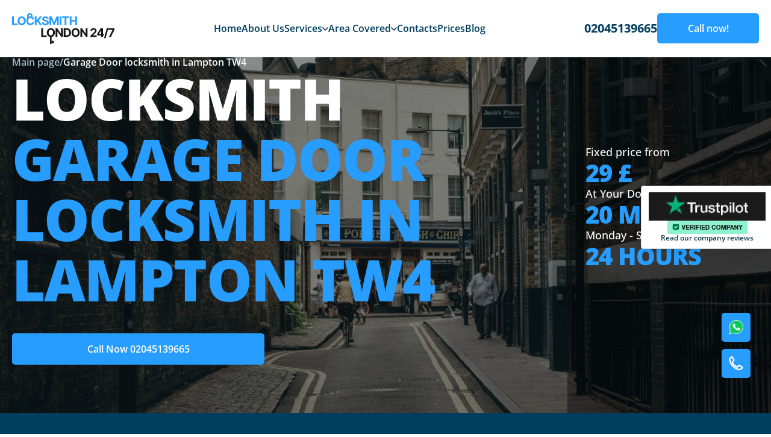

--- FILE ---
content_type: text/html; charset=UTF-8
request_url: https://londonlocksmith247.co.uk/garage-door-locksmith-in-lampton-tw4/
body_size: 16916
content:
<!doctype html>
<html lang="en-US">
<head>
	<meta charset="UTF-8">
	<meta name="viewport" content="width=device-width, initial-scale=1">
	<link rel="profile" href="https://gmpg.org/xfn/11">
	
	
	<script defer>setTimeout(function(){(function(w,d,s,l,i){w[l]=w[l]||[]
w[l].push({'gtm.start':new Date().getTime(),event:'gtm.js'})
var f=d.getElementsByTagName(s)[0],j=d.createElement(s),dl=l!='dataLayer'?'&l='+l:''
j.async=!0
j.src='https://www.googletagmanager.com/gtm.js?id='+i+dl
f.parentNode.insertBefore(j,f)})(window,document,'script','dataLayer','GTM-P4PMFQL')},1500)</script>
	
	
<meta property="og:title" content="London Locksmith 247 – 24/7 Locksmith in London"><meta property="og:description" content="Round-the-clock lock opening, replacement, and repair. On-site within 15 minutes.">
<meta property="og:image" content="https://londonlocksmith247.co.uk/wp-content/themes/londonlocksmith247/static/img/hero1.webp">
<meta property="og:url" content="https://londonlocksmith247.co.uk/">
<meta property="og:type" content="website">
	
	<script type="application/ld+json">
{
  "@context": "https://schema.org",
  "@graph": [
    {
      "@type": "LocalBusiness",
      "@id": "https://londonlocksmith247.co.uk/#localbusiness",
      "name": "London Locksmith 247",
      "image": "https://londonlocksmith247.co.uk/logo.png",
      "url": "https://londonlocksmith247.co.uk/",
      "telephone": "02045139665",
      "email": "info@londonlocksmith247.co.uk",
      "address": {
        "@type": "PostalAddress",
        "streetAddress": "The Leadenhall Building, 122 Leadenhall St",
        "addressLocality": "London",
        "postalCode": "EC3V 4AB",
        "addressCountry": "GB"
      },
      "geo": {
        "@type": "GeoCoordinates",
        "latitude": 51.5136,
        "longitude": -0.0830
      },
      "openingHoursSpecification": [
        {
          "@type": "OpeningHoursSpecification",
          "dayOfWeek": [
            "Monday","Tuesday","Wednesday","Thursday","Friday","Saturday","Sunday"
          ],
          "opens": "00:00",
          "closes": "23:59"
        }
      ],
      "priceRange": "££",
      "sameAs": [
        "https://www.facebook.com/yourcompany",
        "https://www.instagram.com/yourcompany"
      ]
    },
    {
      "@type": "WebSite",
      "@id": "https://londonlocksmith247.co.uk/#website",
      "url": "https://londonlocksmith247.co.uk/",
      "name": "London Locksmith 247",
      "publisher": {
        "@id": "https://londonlocksmith247.co.uk/#localbusiness"
      },
      "potentialAction": {
        "@type": "SearchAction",
        "target": "https://londonlocksmith247.co.uk/?s={query}",
        "query-input": "required name=query"
      }
    }
  ]
}
</script>

	
	<title>Garage Door locksmith in Lampton TW4 | Lock Replacement / Repair</title>
<meta name='robots' content='max-image-preview:large' />



<meta name="description"  content="If you need a locksmith to open your garage door in Lampton TW4 - call LondonLocksmith 24/7 ☎️ 02045139665" />

<script type="application/ld+json" class="aioseop-schema">{"@context":"https://schema.org","@graph":[{"@type":"Organization","@id":"https://londonlocksmith247.co.uk/#organization","url":"https://londonlocksmith247.co.uk/","name":"londonlocksmith247","sameAs":[]},{"@type":"WebSite","@id":"https://londonlocksmith247.co.uk/#website","url":"https://londonlocksmith247.co.uk/","name":"londonlocksmith247","publisher":{"@id":"https://londonlocksmith247.co.uk/#organization"}},{"@type":"WebPage","@id":"https://londonlocksmith247.co.uk/garage-door-locksmith-in-lampton-tw4/#webpage","url":"https://londonlocksmith247.co.uk/garage-door-locksmith-in-lampton-tw4/","inLanguage":"en-US","name":"Garage Door locksmith in Lampton TW4","isPartOf":{"@id":"https://londonlocksmith247.co.uk/#website"},"breadcrumb":{"@id":"https://londonlocksmith247.co.uk/garage-door-locksmith-in-lampton-tw4/#breadcrumblist"},"description":"If you need a locksmith to open your garage door in Lampton TW4 - call LondonLocksmith 24/7 ☎️ 02045139665","datePublished":"2025-02-17T18:55:45+00:00","dateModified":"2025-02-19T19:43:30+00:00"},{"@type":"BreadcrumbList","@id":"https://londonlocksmith247.co.uk/garage-door-locksmith-in-lampton-tw4/#breadcrumblist","itemListElement":[{"@type":"ListItem","position":"1","item":{"@type":"WebPage","@id":"https://londonlocksmith247.co.uk/","url":"https://londonlocksmith247.co.uk/","name":"Locksmith London 24/7 | Emergency London Locksmith"}},{"@type":"ListItem","position":"2","item":{"@type":"WebPage","@id":"https://londonlocksmith247.co.uk/garage-door-locksmith-in-lampton-tw4/","url":"https://londonlocksmith247.co.uk/garage-door-locksmith-in-lampton-tw4/","name":"Garage Door locksmith in Lampton TW4"}}]}]}</script>
<link rel="canonical" href="https://londonlocksmith247.co.uk/garage-door-locksmith-in-lampton-tw4/" />

<style id='wp-img-auto-sizes-contain-inline-css'>img:is([sizes=auto i],[sizes^="auto," i]){contain-intrinsic-size:3000px 1500px}</style>
<style id='classic-theme-styles-inline-css'>/*! This file is auto-generated */
.wp-block-button__link{color:#fff;background-color:#32373c;border-radius:9999px;box-shadow:none;text-decoration:none;padding:calc(.667em + 2px) calc(1.333em + 2px);font-size:1.125em}.wp-block-file__button{background:#32373c;color:#fff;text-decoration:none}</style>
<link rel='stylesheet' id='wpacu-combined-css-head-1' href='https://londonlocksmith247.co.uk/wp-content/cache/asset-cleanup/css/head-6b40d6a788bb0365d8a609f47191ae0fb8725cc0.css' type='text/css' media='all' />



<link rel="preload" href="https://londonlocksmith247.co.uk/wp-content/themes/londonlocksmith247/static/css/fonts/memvYaGs126MiZpBA-UvWbX2vVnXBbObj2OVTS-muw.woff2" as="font" type="font/woff2" crossorigin><link rel="icon" href="https://londonlocksmith247.co.uk/wp-content/uploads/2025/02/cropped-cropped-photo_2021-04-21_16-46-46-192x192-1-32x32.jpg" sizes="32x32" />
<link rel="icon" href="https://londonlocksmith247.co.uk/wp-content/uploads/2025/02/cropped-cropped-photo_2021-04-21_16-46-46-192x192-1-192x192.jpg" sizes="192x192" />
<link rel="apple-touch-icon" href="https://londonlocksmith247.co.uk/wp-content/uploads/2025/02/cropped-cropped-photo_2021-04-21_16-46-46-192x192-1-180x180.jpg" />
<meta name="msapplication-TileImage" content="https://londonlocksmith247.co.uk/wp-content/uploads/2025/02/cropped-cropped-photo_2021-04-21_16-46-46-192x192-1-270x270.jpg" />
<style id='global-styles-inline-css'>:root{--wp--preset--aspect-ratio--square:1;--wp--preset--aspect-ratio--4-3:4/3;--wp--preset--aspect-ratio--3-4:3/4;--wp--preset--aspect-ratio--3-2:3/2;--wp--preset--aspect-ratio--2-3:2/3;--wp--preset--aspect-ratio--16-9:16/9;--wp--preset--aspect-ratio--9-16:9/16;--wp--preset--color--black:#000000;--wp--preset--color--cyan-bluish-gray:#abb8c3;--wp--preset--color--white:#ffffff;--wp--preset--color--pale-pink:#f78da7;--wp--preset--color--vivid-red:#cf2e2e;--wp--preset--color--luminous-vivid-orange:#ff6900;--wp--preset--color--luminous-vivid-amber:#fcb900;--wp--preset--color--light-green-cyan:#7bdcb5;--wp--preset--color--vivid-green-cyan:#00d084;--wp--preset--color--pale-cyan-blue:#8ed1fc;--wp--preset--color--vivid-cyan-blue:#0693e3;--wp--preset--color--vivid-purple:#9b51e0;--wp--preset--gradient--vivid-cyan-blue-to-vivid-purple:linear-gradient(135deg,rgb(6,147,227) 0%,rgb(155,81,224) 100%);--wp--preset--gradient--light-green-cyan-to-vivid-green-cyan:linear-gradient(135deg,rgb(122,220,180) 0%,rgb(0,208,130) 100%);--wp--preset--gradient--luminous-vivid-amber-to-luminous-vivid-orange:linear-gradient(135deg,rgb(252,185,0) 0%,rgb(255,105,0) 100%);--wp--preset--gradient--luminous-vivid-orange-to-vivid-red:linear-gradient(135deg,rgb(255,105,0) 0%,rgb(207,46,46) 100%);--wp--preset--gradient--very-light-gray-to-cyan-bluish-gray:linear-gradient(135deg,rgb(238,238,238) 0%,rgb(169,184,195) 100%);--wp--preset--gradient--cool-to-warm-spectrum:linear-gradient(135deg,rgb(74,234,220) 0%,rgb(151,120,209) 20%,rgb(207,42,186) 40%,rgb(238,44,130) 60%,rgb(251,105,98) 80%,rgb(254,248,76) 100%);--wp--preset--gradient--blush-light-purple:linear-gradient(135deg,rgb(255,206,236) 0%,rgb(152,150,240) 100%);--wp--preset--gradient--blush-bordeaux:linear-gradient(135deg,rgb(254,205,165) 0%,rgb(254,45,45) 50%,rgb(107,0,62) 100%);--wp--preset--gradient--luminous-dusk:linear-gradient(135deg,rgb(255,203,112) 0%,rgb(199,81,192) 50%,rgb(65,88,208) 100%);--wp--preset--gradient--pale-ocean:linear-gradient(135deg,rgb(255,245,203) 0%,rgb(182,227,212) 50%,rgb(51,167,181) 100%);--wp--preset--gradient--electric-grass:linear-gradient(135deg,rgb(202,248,128) 0%,rgb(113,206,126) 100%);--wp--preset--gradient--midnight:linear-gradient(135deg,rgb(2,3,129) 0%,rgb(40,116,252) 100%);--wp--preset--font-size--small:13px;--wp--preset--font-size--medium:20px;--wp--preset--font-size--large:36px;--wp--preset--font-size--x-large:42px;--wp--preset--spacing--20:0.44rem;--wp--preset--spacing--30:0.67rem;--wp--preset--spacing--40:1rem;--wp--preset--spacing--50:1.5rem;--wp--preset--spacing--60:2.25rem;--wp--preset--spacing--70:3.38rem;--wp--preset--spacing--80:5.06rem;--wp--preset--shadow--natural:6px 6px 9px rgba(0, 0, 0, 0.2);--wp--preset--shadow--deep:12px 12px 50px rgba(0, 0, 0, 0.4);--wp--preset--shadow--sharp:6px 6px 0px rgba(0, 0, 0, 0.2);--wp--preset--shadow--outlined:6px 6px 0px -3px rgb(255, 255, 255), 6px 6px rgb(0, 0, 0);--wp--preset--shadow--crisp:6px 6px 0px rgb(0, 0, 0)}:where(.is-layout-flex){gap:.5em}:where(.is-layout-grid){gap:.5em}body .is-layout-flex{display:flex}.is-layout-flex{flex-wrap:wrap;align-items:center}.is-layout-flex>:is(*,div){margin:0}body .is-layout-grid{display:grid}.is-layout-grid>:is(*,div){margin:0}:where(.wp-block-columns.is-layout-flex){gap:2em}:where(.wp-block-columns.is-layout-grid){gap:2em}:where(.wp-block-post-template.is-layout-flex){gap:1.25em}:where(.wp-block-post-template.is-layout-grid){gap:1.25em}.has-black-color{color:var(--wp--preset--color--black)!important}.has-cyan-bluish-gray-color{color:var(--wp--preset--color--cyan-bluish-gray)!important}.has-white-color{color:var(--wp--preset--color--white)!important}.has-pale-pink-color{color:var(--wp--preset--color--pale-pink)!important}.has-vivid-red-color{color:var(--wp--preset--color--vivid-red)!important}.has-luminous-vivid-orange-color{color:var(--wp--preset--color--luminous-vivid-orange)!important}.has-luminous-vivid-amber-color{color:var(--wp--preset--color--luminous-vivid-amber)!important}.has-light-green-cyan-color{color:var(--wp--preset--color--light-green-cyan)!important}.has-vivid-green-cyan-color{color:var(--wp--preset--color--vivid-green-cyan)!important}.has-pale-cyan-blue-color{color:var(--wp--preset--color--pale-cyan-blue)!important}.has-vivid-cyan-blue-color{color:var(--wp--preset--color--vivid-cyan-blue)!important}.has-vivid-purple-color{color:var(--wp--preset--color--vivid-purple)!important}.has-black-background-color{background-color:var(--wp--preset--color--black)!important}.has-cyan-bluish-gray-background-color{background-color:var(--wp--preset--color--cyan-bluish-gray)!important}.has-white-background-color{background-color:var(--wp--preset--color--white)!important}.has-pale-pink-background-color{background-color:var(--wp--preset--color--pale-pink)!important}.has-vivid-red-background-color{background-color:var(--wp--preset--color--vivid-red)!important}.has-luminous-vivid-orange-background-color{background-color:var(--wp--preset--color--luminous-vivid-orange)!important}.has-luminous-vivid-amber-background-color{background-color:var(--wp--preset--color--luminous-vivid-amber)!important}.has-light-green-cyan-background-color{background-color:var(--wp--preset--color--light-green-cyan)!important}.has-vivid-green-cyan-background-color{background-color:var(--wp--preset--color--vivid-green-cyan)!important}.has-pale-cyan-blue-background-color{background-color:var(--wp--preset--color--pale-cyan-blue)!important}.has-vivid-cyan-blue-background-color{background-color:var(--wp--preset--color--vivid-cyan-blue)!important}.has-vivid-purple-background-color{background-color:var(--wp--preset--color--vivid-purple)!important}.has-black-border-color{border-color:var(--wp--preset--color--black)!important}.has-cyan-bluish-gray-border-color{border-color:var(--wp--preset--color--cyan-bluish-gray)!important}.has-white-border-color{border-color:var(--wp--preset--color--white)!important}.has-pale-pink-border-color{border-color:var(--wp--preset--color--pale-pink)!important}.has-vivid-red-border-color{border-color:var(--wp--preset--color--vivid-red)!important}.has-luminous-vivid-orange-border-color{border-color:var(--wp--preset--color--luminous-vivid-orange)!important}.has-luminous-vivid-amber-border-color{border-color:var(--wp--preset--color--luminous-vivid-amber)!important}.has-light-green-cyan-border-color{border-color:var(--wp--preset--color--light-green-cyan)!important}.has-vivid-green-cyan-border-color{border-color:var(--wp--preset--color--vivid-green-cyan)!important}.has-pale-cyan-blue-border-color{border-color:var(--wp--preset--color--pale-cyan-blue)!important}.has-vivid-cyan-blue-border-color{border-color:var(--wp--preset--color--vivid-cyan-blue)!important}.has-vivid-purple-border-color{border-color:var(--wp--preset--color--vivid-purple)!important}.has-vivid-cyan-blue-to-vivid-purple-gradient-background{background:var(--wp--preset--gradient--vivid-cyan-blue-to-vivid-purple)!important}.has-light-green-cyan-to-vivid-green-cyan-gradient-background{background:var(--wp--preset--gradient--light-green-cyan-to-vivid-green-cyan)!important}.has-luminous-vivid-amber-to-luminous-vivid-orange-gradient-background{background:var(--wp--preset--gradient--luminous-vivid-amber-to-luminous-vivid-orange)!important}.has-luminous-vivid-orange-to-vivid-red-gradient-background{background:var(--wp--preset--gradient--luminous-vivid-orange-to-vivid-red)!important}.has-very-light-gray-to-cyan-bluish-gray-gradient-background{background:var(--wp--preset--gradient--very-light-gray-to-cyan-bluish-gray)!important}.has-cool-to-warm-spectrum-gradient-background{background:var(--wp--preset--gradient--cool-to-warm-spectrum)!important}.has-blush-light-purple-gradient-background{background:var(--wp--preset--gradient--blush-light-purple)!important}.has-blush-bordeaux-gradient-background{background:var(--wp--preset--gradient--blush-bordeaux)!important}.has-luminous-dusk-gradient-background{background:var(--wp--preset--gradient--luminous-dusk)!important}.has-pale-ocean-gradient-background{background:var(--wp--preset--gradient--pale-ocean)!important}.has-electric-grass-gradient-background{background:var(--wp--preset--gradient--electric-grass)!important}.has-midnight-gradient-background{background:var(--wp--preset--gradient--midnight)!important}.has-small-font-size{font-size:var(--wp--preset--font-size--small)!important}.has-medium-font-size{font-size:var(--wp--preset--font-size--medium)!important}.has-large-font-size{font-size:var(--wp--preset--font-size--large)!important}.has-x-large-font-size{font-size:var(--wp--preset--font-size--x-large)!important}</style>
</head>

<body class="wp-singular page-template page-template-templates page-template-district page-template-templatesdistrict-php page page-id-998 wp-theme-londonlocksmith247">
	
			<noscript>
				<iframe
					src="https://www.googletagmanager.com/ns.html?id=GTM-P4PMFQL"
					height="0"
					width="0"
					style="display: none; visibility: hidden"></iframe>
			</noscript>
			
<div class="page-wrapper">
    <header id="header">
        <div class="header bg-white_">
            <div class="wrapper">
                <div class="header__wrapper">
                    <button role="button" class="header__burger" aria-label="menu">
                        <svg
                                width="18"
                                height="12"
                                viewBox="0 0 18 12"
                                fill="none"
                                xmlns="http://www.w3.org/2000/svg">
                            <path
                                    d="M0 12H18V10H0V12ZM0 7H18V5H0V7ZM0 0V2H18V0H0Z"
                                    fill="#013D5E" />
                        </svg>
                    </button>
                    <a href="/" class="header__logo-wrapper">
                        <svg
                                width="170"
                                height="51"
                                viewBox="0 0 170 51"
                                fill="none"
                                xmlns="http://www.w3.org/2000/svg">
                            <path
                                    fill-rule="evenodd"
                                    clip-rule="evenodd"
                                    d="M27.7565 4.15001C27.6547 4.92168 27.6545 6.02126 27.8227 7.57876L25.0638 7.83434C24.8853 6.18115 24.8678 4.87273 25.0043 3.8384C25.1401 2.80924 25.441 1.95157 25.9913 1.29799C27.0932 -0.0107275 28.7808 -0.00362469 29.7581 0.000488566C29.8105 0.000709179 29.8609 0.000921218 29.909 0.000921218C30.8419 0.000921218 31.6808 0.221282 32.3631 0.712918C33.0335 1.19592 33.4205 1.84568 33.6503 2.48441C34.0692 3.64854 34.0686 5.1102 34.0681 6.30074C34.0681 6.34158 34.068 6.3821 34.068 6.42228H31.2954C31.2954 5.06519 31.2799 4.019 31.0199 3.29666C30.9032 2.97218 30.7117 2.64835 30.6022 2.56948C30.5047 2.49925 30.2116 2.14637 29.7581 2.14637C28.7623 2.14637 28.3682 2.6513 28.1775 2.87773C28.052 3.02682 27.859 3.37316 27.7565 4.15001Z"
                                    fill="#279DFF" />
                            <path
                                    class="color-shifter"
                                    fill-rule="evenodd"
                                    clip-rule="evenodd"
                                    d="M63 51.0001L63 37.9429L65.6154 37.9429L65.6154 51.0001L63 51.0001Z"
                                    fill="white" />
                            <rect
                                    class="color-shifter"
                                    x="65.453"
                                    y="45.7004"
                                    width="3.92311"
                                    height="3.91717"
                                    fill="white" />
                            <path
                                    d="M95.6334 19.586V5.3418H98.6496V11.2189H104.772V5.3418H107.782V19.586H104.772V13.7019H98.6496V19.586H95.6334Z"
                                    fill="#279DFF" />
                            <path
                                    d="M82.9683 7.8248V5.3418H94.6847V7.8248H90.3171V19.586H87.3358V7.8248H82.9683Z"
                                    fill="#279DFF" />
                            <path
                                    d="M82.0109 5.3418V19.586H78.9948V5.3418H82.0109Z"
                                    fill="#279DFF" />
                            <path
                                    d="M62.0265 5.3418H65.7462L69.6749 14.9122H69.8421L73.7707 5.3418H77.4905V19.586H74.5648V10.3148H74.4464L70.7546 19.5165H68.7624L65.0705 10.28H64.9521V19.586H62.0265V5.3418Z"
                                    fill="#279DFF" />
                            <path
                                    d="M57.8927 9.43809C57.8369 8.87704 57.5978 8.44118 57.1752 8.13051C56.7526 7.81984 56.1791 7.66451 55.4546 7.66451C54.9624 7.66451 54.5468 7.73406 54.2078 7.87317C53.8688 8.00764 53.6087 8.19543 53.4276 8.43654C53.2511 8.67765 53.1629 8.95122 53.1629 9.25725C53.1536 9.51228 53.207 9.73484 53.3231 9.92495C53.4439 10.1151 53.6087 10.2797 53.8177 10.4188C54.0267 10.5532 54.2681 10.6715 54.5421 10.7735C54.8161 10.8709 55.1087 10.9543 55.4198 11.0239L56.7015 11.3299C57.3238 11.469 57.895 11.6545 58.4151 11.8863C58.9352 12.1182 59.3857 12.4033 59.7664 12.7418C60.1472 13.0803 60.4421 13.4791 60.6511 13.9381C60.8647 14.3971 60.9738 14.9234 60.9785 15.5169C60.9738 16.3887 60.7509 17.1445 60.3098 17.7843C59.8733 18.4196 59.2417 18.9134 58.4151 19.2658C57.5931 19.6135 56.6017 19.7874 55.4407 19.7874C54.289 19.7874 53.286 19.6112 52.4315 19.2588C51.5817 18.9064 50.9176 18.3848 50.4393 17.6939C49.9656 16.9984 49.7172 16.1383 49.694 15.1135H52.6126C52.6451 15.5911 52.7821 15.9899 53.0236 16.3098C53.2697 16.6251 53.5971 16.8639 54.0058 17.0262C54.4191 17.1839 54.8858 17.2627 55.4059 17.2627C55.9167 17.2627 56.3602 17.1885 56.7363 17.0401C57.1171 16.8917 57.412 16.6854 57.621 16.4211C57.83 16.1568 57.9345 15.8531 57.9345 15.51C57.9345 15.19 57.8393 14.9211 57.6489 14.7032C57.4631 14.4852 57.1891 14.2998 56.8269 14.1468C56.4693 13.9937 56.0305 13.8546 55.5104 13.7294L53.957 13.34C52.7543 13.0478 51.8046 12.5911 51.108 11.9698C50.4114 11.3484 50.0655 10.5115 50.0701 9.45895C50.0655 8.59651 50.2953 7.84303 50.7597 7.19851C51.2288 6.554 51.8719 6.0509 52.6892 5.68923C53.5066 5.32756 54.4353 5.14673 55.4755 5.14673C56.5343 5.14673 57.4585 5.32756 58.2479 5.68923C59.042 6.0509 59.6596 6.554 60.1008 7.19851C60.542 7.84303 60.7695 8.58955 60.7834 9.43809H57.8927Z"
                                    fill="#279DFF" />
                            <path
                                    d="M37.7255 19.586V5.3418H40.7416V11.6223H40.9297L46.0635 5.3418H49.6787L44.3847 11.7197L49.7414 19.586H46.1331L42.2253 13.7298L40.7416 15.5381V19.586H37.7255Z"
                                    fill="#279DFF" />
                            <path
                                    d="M36.5434 10.3284H33.4924C33.4367 9.93423 33.3229 9.58415 33.1511 9.27812C32.9793 8.96745 32.7587 8.70316 32.4894 8.48523C32.22 8.2673 31.9089 8.10037 31.556 7.98445C31.2077 7.86853 30.8292 7.81057 30.4205 7.81057C29.6822 7.81057 29.039 7.99372 28.491 8.36003C27.9431 8.7217 27.5182 9.2503 27.2163 9.94582C26.9145 10.6367 26.7635 11.476 26.7635 12.4636C26.7635 13.4791 26.9145 14.3322 27.2163 15.0231C27.5228 15.714 27.95 16.2356 28.498 16.588C29.046 16.9404 29.6799 17.1166 30.3997 17.1166C30.8037 17.1166 31.1775 17.0633 31.5211 16.9567C31.8694 16.85 32.1782 16.6947 32.4476 16.4907C32.7169 16.282 32.9398 16.0293 33.1163 15.7325C33.2974 15.4358 33.4228 15.0973 33.4924 14.7171L36.5434 14.731C36.4645 15.3848 36.2671 16.0154 35.9514 16.6228C35.6402 17.2256 35.22 17.7658 34.6906 18.2434C34.1658 18.7163 33.5389 19.0919 32.8098 19.3701C32.0854 19.6437 31.2657 19.7805 30.3509 19.7805C29.0785 19.7805 27.9407 19.493 26.9377 18.918C25.9393 18.3431 25.1498 17.5108 24.5693 16.4211C23.9935 15.3315 23.7056 14.0123 23.7056 12.4636C23.7056 10.9103 23.9981 9.58878 24.5833 8.49914C25.1684 7.40949 25.9625 6.5795 26.9655 6.00917C27.9686 5.43421 29.0971 5.14673 30.3509 5.14673C31.1775 5.14673 31.9437 5.26265 32.6496 5.49449C33.3601 5.72633 33.9893 6.06482 34.5373 6.50995C35.0853 6.95044 35.5311 7.49063 35.8747 8.13051C36.223 8.77039 36.4459 9.503 36.5434 10.3284Z"
                                    fill="#279DFF" />
                            <path
                                    d="M22.7028 12.4636C22.7028 14.0169 22.408 15.3384 21.8182 16.4281C21.2331 17.5177 20.4343 18.35 19.422 18.925C18.4143 19.4953 17.2812 19.7805 16.0227 19.7805C14.7549 19.7805 13.6172 19.493 12.6095 18.918C11.6018 18.3431 10.8053 17.5108 10.2202 16.4211C9.63509 15.3315 9.34253 14.0123 9.34253 12.4636C9.34253 10.9103 9.63509 9.58878 10.2202 8.49914C10.8053 7.40949 11.6018 6.5795 12.6095 6.00917C13.6172 5.43421 14.7549 5.14673 16.0227 5.14673C17.2812 5.14673 18.4143 5.43421 19.422 6.00917C20.4343 6.5795 21.2331 7.40949 21.8182 8.49914C22.408 9.58878 22.7028 10.9103 22.7028 12.4636ZM19.6449 12.4636C19.6449 11.4574 19.4939 10.6089 19.1921 9.918C18.8949 9.22711 18.4746 8.70316 17.9313 8.34612C17.388 7.98909 16.7518 7.81057 16.0227 7.81057C15.2936 7.81057 14.6574 7.98909 14.1141 8.34612C13.5707 8.70316 13.1481 9.22711 12.8463 9.918C12.5491 10.6089 12.4005 11.4574 12.4005 12.4636C12.4005 13.4698 12.5491 14.3183 12.8463 15.0092C13.1481 15.7001 13.5707 16.224 14.1141 16.5811C14.6574 16.9381 15.2936 17.1166 16.0227 17.1166C16.7518 17.1166 17.388 16.9381 17.9313 16.5811C18.4746 16.224 18.8949 15.7001 19.1921 15.0092C19.4939 14.3183 19.6449 13.4698 19.6449 12.4636Z"
                                    fill="#279DFF" />
                            <path
                                    d="M0 19.586V5.3418H3.01617V17.103H9.1321V19.586H0Z"
                                    fill="#279DFF" />
                            <path
                                    class="color-shifter"
                                    d="M160.966 39.1717L166.879 27.487V27.3896H159.99V24.9275H170V27.4244L164.079 39.1717H160.966Z"
                                    fill="white" />
                            <path
                                    class="color-shifter"
                                    d="M159.98 24.2598L155.383 41.3139H152.826L157.424 24.2598H159.98Z"
                                    fill="white" />
                            <path
                                    class="color-shifter"
                                    d="M141.21 36.6679V34.2961L147.165 24.9275H149.213V28.2103H148.001L144.247 34.1431V34.2544H152.71V36.6679H141.21ZM148.057 39.1717V35.9445L148.113 34.8943V24.9275H150.941V39.1717H148.057Z"
                                    fill="white" />
                            <path
                                    class="color-shifter"
                                    d="M130.357 39.1719V37.0019L135.435 32.3071C135.867 31.8898 136.229 31.5142 136.522 31.1804C136.819 30.8465 137.044 30.5196 137.198 30.1997C137.351 29.8751 137.428 29.525 137.428 29.1495C137.428 28.7322 137.332 28.3728 137.142 28.0714C136.952 27.7654 136.692 27.5312 136.362 27.3689C136.032 27.202 135.658 27.1185 135.24 27.1185C134.804 27.1185 134.423 27.2066 134.098 27.3828C133.773 27.559 133.522 27.8117 133.346 28.141C133.169 28.4702 133.081 28.862 133.081 29.3164H130.218C130.218 28.3844 130.429 27.5753 130.852 26.889C131.274 26.2028 131.867 25.6719 132.628 25.2963C133.39 24.9207 134.267 24.7329 135.261 24.7329C136.283 24.7329 137.172 24.9137 137.929 25.2754C138.691 25.6324 139.283 26.1286 139.705 26.7638C140.128 27.3991 140.339 28.127 140.339 28.9478C140.339 29.4856 140.232 30.0165 140.019 30.5405C139.81 31.0645 139.436 31.6464 138.897 32.2863C138.359 32.9215 137.599 33.6843 136.62 34.5745L134.537 36.6124V36.7098H140.527V39.1719H130.357Z"
                                    fill="white" />
                            <path
                                    class="color-shifter"
                                    d="M125.371 24.9275V39.1717H122.765L116.559 30.2065H116.454V39.1717H113.438V24.9275H116.085L122.243 33.8858H122.368V24.9275H125.371Z"
                                    fill="white" />
                            <path
                                    class="color-shifter"
                                    d="M112.185 32.0498C112.185 33.6031 111.89 34.9246 111.3 36.0142C110.715 37.1039 109.916 37.9362 108.904 38.5112C107.896 39.0815 106.763 39.3667 105.505 39.3667C104.237 39.3667 103.099 39.0792 102.091 38.5042C101.084 37.9292 100.287 37.0969 99.7021 36.0073C99.117 34.9176 98.8245 33.5985 98.8245 32.0498C98.8245 30.4965 99.117 29.175 99.7021 28.0853C100.287 26.9957 101.084 26.1657 102.091 25.5954C103.099 25.0204 104.237 24.7329 105.505 24.7329C106.763 24.7329 107.896 25.0204 108.904 25.5954C109.916 26.1657 110.715 26.9957 111.3 28.0853C111.89 29.175 112.185 30.4965 112.185 32.0498ZM109.127 32.0498C109.127 31.0436 108.976 30.1951 108.674 29.5042C108.377 28.8133 107.957 28.2893 107.413 27.9323C106.87 27.5753 106.234 27.3968 105.505 27.3968C104.776 27.3968 104.139 27.5753 103.596 27.9323C103.053 28.2893 102.63 28.8133 102.328 29.5042C102.031 30.1951 101.882 31.0436 101.882 32.0498C101.882 33.056 102.031 33.9045 102.328 34.5954C102.63 35.2863 103.053 35.8102 103.596 36.1673C104.139 36.5243 104.776 36.7028 105.505 36.7028C106.234 36.7028 106.87 36.5243 107.413 36.1673C107.957 35.8102 108.377 35.2863 108.674 34.5954C108.976 33.9045 109.127 33.056 109.127 32.0498Z"
                                    fill="white" />
                            <path
                                    class="color-shifter"
                                    d="M90.842 39.1717H85.7849V24.9275H90.8838C92.3188 24.9275 93.554 25.2127 94.5896 25.783C95.6252 26.3487 96.4216 27.1624 96.9789 28.2243C97.5408 29.2861 97.8217 30.5566 97.8217 32.0357C97.8217 33.5195 97.5408 34.7946 96.9789 35.8611C96.4216 36.9275 95.6206 37.7459 94.5757 38.3163C93.5355 38.8866 92.2909 39.1717 90.842 39.1717ZM88.8011 36.5914H90.7167C91.6083 36.5914 92.3583 36.4337 92.9666 36.1184C93.5796 35.7985 94.0393 35.3047 94.3458 34.637C94.657 33.9646 94.8125 33.0975 94.8125 32.0357C94.8125 30.9832 94.657 30.123 94.3458 29.4553C94.0393 28.7876 93.5819 28.2961 92.9736 27.9808C92.3652 27.6655 91.6152 27.5079 90.7236 27.5079H88.8011V36.5914Z"
                                    fill="white" />
                            <path
                                    class="color-shifter"
                                    d="M84.2738 24.9275V39.1717H81.6686L75.4621 30.2065H75.3576V39.1717H72.3414V24.9275H74.9884L81.1461 33.8858H81.2715V24.9275H84.2738Z"
                                    fill="white" />
                            <path
                                    class="color-shifter"
                                    d="M71.088 32.0498C71.088 33.6031 70.7931 34.9246 70.2033 36.0142C69.6182 37.1039 68.8195 37.9362 67.8071 38.5112C66.7994 39.0815 65.6663 39.3667 64.4078 39.3667C63.14 39.3667 62.0023 39.0792 60.9946 38.5042C59.9869 37.9292 59.1905 37.0969 58.6053 36.0073C58.0202 34.9176 57.7277 33.5985 57.7277 32.0498C57.7277 30.4965 58.0202 29.175 58.6053 28.0853C59.1905 26.9957 59.9869 26.1657 60.9946 25.5954C62.0023 25.0204 63.14 24.7329 64.4078 24.7329C65.6663 24.7329 66.7994 25.0204 67.8071 25.5954C68.8195 26.1657 69.6182 26.9957 70.2033 28.0853C70.7931 29.175 71.088 30.4965 71.088 32.0498ZM68.03 32.0498C68.03 31.0436 67.8791 30.1951 67.5772 29.5042C67.28 28.8133 66.8598 28.2893 66.3164 27.9323C65.7731 27.5753 65.1369 27.3968 64.4078 27.3968C63.6787 27.3968 63.0425 27.5753 62.4992 27.9323C61.9559 28.2893 61.5333 28.8133 61.2314 29.5042C60.9342 30.1951 60.7856 31.0436 60.7856 32.0498C60.7856 33.056 60.9342 33.9045 61.2314 34.5954C61.5333 35.2863 61.9559 35.8102 62.4992 36.1673C63.0425 36.5243 63.6787 36.7028 64.4078 36.7028C65.1369 36.7028 65.7731 36.5243 66.3164 36.1673C66.8598 35.8102 67.28 35.2863 67.5772 34.5954C67.8791 33.9045 68.03 33.056 68.03 32.0498Z"
                                    fill="white" />
                            <path
                                    class="color-shifter"
                                    d="M48.385 39.1717V24.9275H51.4012V36.6887H57.5171V39.1717H48.385Z"
                                    fill="white" />
                        </svg>
                    </a>
                    <nav class="header__nav">
                        <ul class="header__nav-list">
                            <li class="header__nav-list-item">
                                <a href="https://londonlocksmith247.co.uk" class="header__nav-list-link">Home</a>
                            </li>

                            <li class="header__nav-list-item">
                                <a href="https://londonlocksmith247.co.uk/about" class="header__nav-list-link">About Us</a>
                            </li>

                            <li
                                    class="header__nav-list-item header__nav-list-item--parent"
                                    data-sub="services">
										<span>
											<a href="https://londonlocksmith247.co.uk/services" class="header__nav-list-link">Services</a>
											<button class="header__nav-list-button">
												<svg
                                                        width="10"
                                                        height="8"
                                                        viewBox="0 0 10 8"
                                                        fill="none"
                                                        xmlns="http://www.w3.org/2000/svg">
													<path
                                                            d="M9 3L5 7L1 3"
                                                            stroke="white"
                                                            stroke-width="1.5"
                                                            stroke-linecap="round"
                                                            stroke-linejoin="round" />
												</svg>
											</button>
										</span>
                                <ul class="header__nav-list" data-sub="services">
                                                                                <li class="header__nav-list-item">
                                                <a href="https://londonlocksmith247.co.uk/services/autolocksmith/" class="header__nav-list-link">Auto Locksmith in London 24/7</a>
                                            </li>
                                                                                        <li class="header__nav-list-item">
                                                <a href="https://londonlocksmith247.co.uk/services/burglary-repair-in-london/" class="header__nav-list-link">Burglary Repairs in London</a>
                                            </li>
                                                                                        <li class="header__nav-list-item">
                                                <a href="https://londonlocksmith247.co.uk/services/commercial-locksmith/" class="header__nav-list-link">Commercial Locksmith Services London</a>
                                            </li>
                                                                                        <li class="header__nav-list-item">
                                                <a href="https://londonlocksmith247.co.uk/services/emergency-locksmith-service/" class="header__nav-list-link">Emergency Locksmith in London</a>
                                            </li>
                                                                                        <li class="header__nav-list-item">
                                                <a href="https://londonlocksmith247.co.uk/services/garage-door-locksmith/" class="header__nav-list-link">Garage Door Locksmith London</a>
                                            </li>
                                                                                        <li class="header__nav-list-item">
                                                <a href="https://londonlocksmith247.co.uk/services/key-copy/" class="header__nav-list-link">Key Copy in London</a>
                                            </li>
                                                                                        <li class="header__nav-list-item">
                                                <a href="https://londonlocksmith247.co.uk/services/lock-change/" class="header__nav-list-link">Lock Change in London</a>
                                            </li>
                                                                                        <li class="header__nav-list-item">
                                                <a href="https://londonlocksmith247.co.uk/services/locked-out-service/" class="header__nav-list-link">Locked Out Service London</a>
                                            </li>
                                                                                        <li class="header__nav-list-item">
                                                <a href="https://londonlocksmith247.co.uk/services/safe-locksmith/" class="header__nav-list-link">Safe Locksmith London</a>
                                            </li>
                                                                                        <li class="header__nav-list-item">
                                                <a href="https://londonlocksmith247.co.uk/services/window-lock-change/" class="header__nav-list-link">Window Lock Change in London</a>
                                            </li>
                                                                            </ul>
                            </li>

                            <li
                                    class="header__nav-list-item header__nav-list-item--parent"
                                    data-sub="areas">
										<span>
											<a href="https://londonlocksmith247.co.uk/areas/" class="header__nav-list-link">Area Covered</a>
											<button class="header__nav-list-button">
												<svg
                                                        width="10"
                                                        height="8"
                                                        viewBox="0 0 10 8"
                                                        fill="none"
                                                        xmlns="http://www.w3.org/2000/svg">
													<path
                                                            d="M9 3L5 7L1 3"
                                                            stroke="white"
                                                            stroke-width="1.5"
                                                            stroke-linecap="round"
                                                            stroke-linejoin="round" />
												</svg>
											</button>
										</span>
                                <ul class="header__nav-list" data-sub="areas">
                                                                            <li class="header__nav-list-item">
                                            <a href="https://londonlocksmith247.co.uk/north-west-london/" class="header__nav-list-link">North West London</a>
                                        </li>
                                                                                <li class="header__nav-list-item">
                                            <a href="https://londonlocksmith247.co.uk/west-london/" class="header__nav-list-link">West London</a>
                                        </li>
                                                                                <li class="header__nav-list-item">
                                            <a href="https://londonlocksmith247.co.uk/north-london/" class="header__nav-list-link">North London</a>
                                        </li>
                                                                                <li class="header__nav-list-item">
                                            <a href="https://londonlocksmith247.co.uk/east-london/" class="header__nav-list-link">East London</a>
                                        </li>
                                                                                <li class="header__nav-list-item">
                                            <a href="https://londonlocksmith247.co.uk/south-west-london/" class="header__nav-list-link">South West London</a>
                                        </li>
                                                                                <li class="header__nav-list-item">
                                            <a href="https://londonlocksmith247.co.uk/south-east-london/" class="header__nav-list-link">South East London</a>
                                        </li>
                                                                                <li class="header__nav-list-item">
                                            <a href="https://londonlocksmith247.co.uk/central-london/" class="header__nav-list-link">Central London</a>
                                        </li>
                                                                                <li class="header__nav-list-item">
                                            <a href="https://londonlocksmith247.co.uk/areas/waltham-forest/" class="header__nav-list-link">Waltham Forest</a>
                                        </li>
                                                                                <li class="header__nav-list-item">
                                            <a href="https://londonlocksmith247.co.uk/areas/enfield/" class="header__nav-list-link">Enfield</a>
                                        </li>
                                                                                <li class="header__nav-list-item">
                                            <a href="https://londonlocksmith247.co.uk/areas/newham/" class="header__nav-list-link">Newham</a>
                                        </li>
                                                                                <li class="header__nav-list-item">
                                            <a href="https://londonlocksmith247.co.uk/areas/barking-and-dagenham/" class="header__nav-list-link">Barking and Dagenham</a>
                                        </li>
                                                                                <li class="header__nav-list-item">
                                            <a href="https://londonlocksmith247.co.uk/areas/haringey/" class="header__nav-list-link">Haringey</a>
                                        </li>
                                                                                <li class="header__nav-list-item">
                                            <a href="https://londonlocksmith247.co.uk/areas/havering/" class="header__nav-list-link">Havering</a>
                                        </li>
                                                                                <li class="header__nav-list-item">
                                            <a href="https://londonlocksmith247.co.uk/areas/merton/" class="header__nav-list-link">Merton</a>
                                        </li>
                                                                                <li class="header__nav-list-item">
                                            <a href="https://londonlocksmith247.co.uk/areas/brent/" class="header__nav-list-link">Brent</a>
                                        </li>
                                                                                <li class="header__nav-list-item">
                                            <a href="https://londonlocksmith247.co.uk/areas/camden/" class="header__nav-list-link">Camden</a>
                                        </li>
                                                                                <li class="header__nav-list-item">
                                            <a href="https://londonlocksmith247.co.uk/areas/tower-hamlets/" class="header__nav-list-link">Tower Hamlets</a>
                                        </li>
                                                                                <li class="header__nav-list-item">
                                            <a href="https://londonlocksmith247.co.uk/areas/richmond-upon-thames/" class="header__nav-list-link">Richmond upon Thames</a>
                                        </li>
                                                                                <li class="header__nav-list-item">
                                            <a href="https://londonlocksmith247.co.uk/areas/southwark/" class="header__nav-list-link">Southwark</a>
                                        </li>
                                                                                <li class="header__nav-list-item">
                                            <a href="https://londonlocksmith247.co.uk/areas/westminster-sw1/" class="header__nav-list-link">Westminster SW1</a>
                                        </li>
                                                                                <li class="header__nav-list-item">
                                            <a href="https://londonlocksmith247.co.uk/areas/kensington-sw7/" class="header__nav-list-link">Kensington SW7</a>
                                        </li>
                                                                                <li class="header__nav-list-item">
                                            <a href="https://londonlocksmith247.co.uk/areas/chelsea-sw3/" class="header__nav-list-link">Chelsea SW3</a>
                                        </li>
                                                                                <li class="header__nav-list-item">
                                            <a href="https://londonlocksmith247.co.uk/areas/hammersmith-w6/" class="header__nav-list-link">Hammersmith W6</a>
                                        </li>
                                                                                <li class="header__nav-list-item">
                                            <a href="https://londonlocksmith247.co.uk/areas/fulham-sw6/" class="header__nav-list-link">Fulham SW6</a>
                                        </li>
                                                                                <li class="header__nav-list-item">
                                            <a href="https://londonlocksmith247.co.uk/areas/wandsworth-sw18/" class="header__nav-list-link">Wandsworth SW18</a>
                                        </li>
                                                                                <li class="header__nav-list-item">
                                            <a href="https://londonlocksmith247.co.uk/areas/lambeth-se1/" class="header__nav-list-link">Lambeth SE1</a>
                                        </li>
                                                                                <li class="header__nav-list-item">
                                            <a href="https://londonlocksmith247.co.uk/areas/hackney-e5/" class="header__nav-list-link">Hackney E5</a>
                                        </li>
                                                                                <li class="header__nav-list-item">
                                            <a href="https://londonlocksmith247.co.uk/areas/islington-n1/" class="header__nav-list-link">Islington N1</a>
                                        </li>
                                                                                <li class="header__nav-list-item">
                                            <a href="https://londonlocksmith247.co.uk/areas/ealing-w5/" class="header__nav-list-link">Ealing W5</a>
                                        </li>
                                                                                <li class="header__nav-list-item">
                                            <a href="https://londonlocksmith247.co.uk/areas/kingston-upon-thames-kt1/" class="header__nav-list-link">Kingston upon Thames KT1</a>
                                        </li>
                                                                                <li class="header__nav-list-item">
                                            <a href="https://londonlocksmith247.co.uk/areas/sutton-sm1/" class="header__nav-list-link">Sutton SM1</a>
                                        </li>
                                                                                <li class="header__nav-list-item">
                                            <a href="https://londonlocksmith247.co.uk/areas/croydon-cr0/" class="header__nav-list-link">Croydon CR0</a>
                                        </li>
                                                                                <li class="header__nav-list-item">
                                            <a href="https://londonlocksmith247.co.uk/areas/bromley-br1/" class="header__nav-list-link">Bromley BR1</a>
                                        </li>
                                                                                <li class="header__nav-list-item">
                                            <a href="https://londonlocksmith247.co.uk/areas/lewisham-se13/" class="header__nav-list-link">Lewisham SE13</a>
                                        </li>
                                                                                <li class="header__nav-list-item">
                                            <a href="https://londonlocksmith247.co.uk/areas/greenwich-se10/" class="header__nav-list-link">Greenwich SE10</a>
                                        </li>
                                                                                <li class="header__nav-list-item">
                                            <a href="https://londonlocksmith247.co.uk/areas/bexley-da5/" class="header__nav-list-link">Bexley DA5</a>
                                        </li>
                                                                                <li class="header__nav-list-item">
                                            <a href="https://londonlocksmith247.co.uk/areas/redbridge-ig4/" class="header__nav-list-link">Redbridge IG4</a>
                                        </li>
                                                                                <li class="header__nav-list-item">
                                            <a href="https://londonlocksmith247.co.uk/areas/barnet-en5/" class="header__nav-list-link">Barnet EN5</a>
                                        </li>
                                                                                <li class="header__nav-list-item">
                                            <a href="https://londonlocksmith247.co.uk/areas/harrow-ha1/" class="header__nav-list-link">Harrow HA1</a>
                                        </li>
                                                                                <li class="header__nav-list-item">
                                            <a href="https://londonlocksmith247.co.uk/areas/hillingdon-ub8/" class="header__nav-list-link">Hillingdon UB8</a>
                                        </li>
                                                                        </ul>
                            </li>

                            <li class="header__nav-list-item">
                                <a href="https://londonlocksmith247.co.uk/contacts" class="header__nav-list-link">Contacts</a>
                            </li>

                            <li class="header__nav-list-item">
                                <a href="https://londonlocksmith247.co.uk/prices" class="header__nav-list-link">Prices</a>
                            </li>

                            <li class="header__nav-list-item">
                                <a href="https://londonlocksmith247.co.uk/blog" class="header__nav-list-link">Blog</a>
                            </li>
                        </ul>
                    </nav>
                    <div class="header__phone-wrapper">
                        <a href="tel:+442045139665" class="header__phone-link">
                            02045139665                        </a>
                        <a href="tel:+442045139665" class="header__phone-button">
                            <svg
                                    class="header__phone-button-img"
                                    width="24"
                                    height="24"
                                    viewBox="0 0 24 24"
                                    fill="none"
                                    xmlns="http://www.w3.org/2000/svg">
                                <path
                                        d="M17 21.0003C15.3463 20.9988 13.7183 20.5901 12.26 19.8103L11.81 19.5603C8.70075 17.8886 6.15169 15.3395 4.48 12.2303L4.23 11.7803C3.42982 10.3137 3.00713 8.67097 3 7.00027V6.33027C2.99958 5.79723 3.21196 5.28607 3.59 4.91027L5.28 3.22027C5.44413 3.05487 5.67581 2.97515 5.90696 3.00453C6.13811 3.03391 6.34248 3.16907 6.46 3.37027L8.71 7.23027C8.93753 7.62316 8.87183 8.12003 8.55 8.44027L6.66 10.3303C6.50304 10.4855 6.46647 10.7253 6.57 10.9203L6.92 11.5803C8.17704 13.9087 10.0893 15.8175 12.42 17.0703L13.08 17.4303C13.275 17.5338 13.5148 17.4972 13.67 17.3403L15.56 15.4503C15.8802 15.1285 16.3771 15.0628 16.77 15.2903L20.63 17.5403C20.8312 17.6578 20.9664 17.8622 20.9957 18.0933C21.0251 18.3245 20.9454 18.5562 20.78 18.7203L19.09 20.4103C18.7142 20.7883 18.203 21.0007 17.67 21.0003H17Z"
                                        stroke="#013D5E"
                                        stroke-width="2" />
                            </svg>
                            <span class="header__phone-button-text">Call now!</span>
                        </a>
                    </div>
                </div>
            </div>
        </div>
    </header>

    <main class="main bg-gray">
<section class="hero">
    <img src="https://londonlocksmith247.co.uk/wp-content/themes/londonlocksmith247/static/img/hero2.webp" alt="hero img" class="hero__bg-img"/>
    <div class="wrapper">
        <div class="hero__wrapper">
            <div class="hero__info-wrapper">
                <div class="breadcrumbs-section">
                    <nav class="breadcrumbs">
                        <ul class="breadcrumbs__list">
                            <li class="breadcrumbs__list-item">
                                <a href="https://londonlocksmith247.co.uk" class="breadcrumbs__list-link">
													<span class="breadcrumbs__list-link-text">
														Main page
													</span>
                                </a>
                            </li>
                            <li>/</li>
                            <li class="breadcrumbs__list-item">
												<span class="breadcrumbs__list-link-text">
													Garage Door locksmith in Lampton TW4												</span>
                            </li>
                        </ul>
                    </nav>
                </div>
                <h1 class="hero__title">
                    Locksmith
                    <span class="color-accent">Garage Door locksmith in Lampton TW4</span>
                </h1>
                <a href="tel:+442045139665" class="hero__btn btn btn--blue">
                    Call Now 02045139665                </a>
            </div>
            <div class="hero__advantages">
                <div class="hero__advantages-info-wrapper">
                    <div class="hero__advantages-info-item">
										<span class="hero__advantages-info-small-text">
											Fixed price from
										</span>
                        <span class="hero__advantages-main-text color-accent">
											29 £
										</span>
                    </div>
                    <div class="hero__advantages-info-item">
										<span class="hero__advantages-info-small-text">
											At Your Door in
										</span>
                        <span class="hero__advantages-main-text color-accent">
											20 Min
										</span>
                    </div>
                    <div class="hero__advantages-info-item">
										<span class="hero__advantages-info-small-text">
											Monday - Sunday
										</span>
                        <span class="hero__advantages-main-text color-accent">
											24 Hours
										</span>
                    </div>
                </div>
            </div>
            <a
                    href="tel:+442045139665"
                    class="hero__btn hero__btn--mobile btn btn--blue">
                Call Now 02045139665            </a>
        </div>
    </div>
</section>

<section class="conversion-banner bg-blue">
    <div class="wrapper">
        <div class="conversion-banner__wrapper">
            <div class="shifted-content">
                <div class="conversion-banner__img-wrapper">
                    <img
                            src="https://londonlocksmith247.co.uk/wp-content/themes/londonlocksmith247/static/img/conversion-img1.webp"
                            alt="conversion img"
                            loading="lazy" width='388' height='466'
                            class="conversion-banner__img"/>
                </div>
                <div class="conversion-banner__info-wrapper">
                    <h2 class="conversion-banner__title">
                                                        Professional Locksmith Service in Lampton TW4                                                </h2>
                    <p class="conversion-banner__text">
                                                    The emergency locksmith Lampton TW4 will help you choose the most optimal device taking into account your requirements and features of the front door. Lock replacement is required if the existing device is deemed beyond the possibility of repair. In any case, the locksmith will first carry out on-site diagnostics and only then make a decision on whether the lock should be replaced or repaired. You’ll be kept informed of every step taken in solving the problem.
                                            </p>
                    <a
                            href="tel:+442045139665"
                            class="conversion-banner__btn btn btn--blue">
                        Call Now 02045139665                    </a>
                </div>
            </div>
        </div>
    </div>
</section>

<section class="advantages bg-gray pt pb">
    <div class="wrapper">
        <div class="advantages__wrapper">
            <div class="shifted-content">
                <span></span>
                <div class="advantages__info">
                                            <h2 class="advantages__title">Why locksmith Lampton TW4</h2>
                        <p class="advantages__text">The London locksmith combines years of experience, great service and customer-friendly prices 24 hours a day, 7 days a week</p>
                        <p class="advantages__text">Regardless of when and from where you call in London, the London locksmith is quickly on site and will help you!</p>
                                    </div>
            </div>
            <div class="advantages__slider swiper">
                <div class="advantages__slider-wrapper swiper-wrapper">
                    <div class="advantages__slider-item swiper-slide">
                        <div class="advantages__slider-item-header">
                            <h3 class="advantages__slider-item-title">
                                24/7 Availability
                            </h3>
                            <div class="advantages__slider-item-img-wrapper">
                                <img
                                        src="https://londonlocksmith247.co.uk/wp-content/themes/londonlocksmith247/static/img/24-7.svg"
                                        alt="icon"
                                        loading="lazy" width='50' height='50'
                                        class="advantages__slider-item-img"/>
                            </div>
                        </div>
                        <p class="advantages__slider-item-text">
                            Our locksmith service operates 24/7, every day of the
                            year. No matter the time, day or night, you can count on
                            us to provide fast and reliable help. Whether it's the
                            middle of the night or early morning, we’re always ready
                            to assist with your lock issues.
                        </p>
                    </div>
                    <div class="advantages__slider-item swiper-slide">
                        <div class="advantages__slider-item-header">
                            <h3 class="advantages__slider-item-title">
                                Work Guarantee
                            </h3>
                            <div class="advantages__slider-item-img-wrapper">
                                <img
                                        src="https://londonlocksmith247.co.uk/wp-content/themes/londonlocksmith247/static/img/garanty.svg"
                                        alt="icon"
                                        loading="lazy" width='50' height='50'
                                        class="advantages__slider-item-img"/>
                            </div>
                        </div>
                        <p class="advantages__slider-item-text">
                            We stand by the quality of our work, offering a full
                            guarantee on all services. Our team of professionals
                            ensures every job is done to the highest standard, giving
                            you peace of mind and confidence in the security of your
                            home or business.
                        </p>
                    </div>
                    <div class="advantages__slider-item swiper-slide">
                        <div class="advantages__slider-item-header">
                            <h3 class="advantages__slider-item-title">
                                Fast Arrival
                            </h3>
                            <div class="advantages__slider-item-img-wrapper">
                                <img
                                        src="https://londonlocksmith247.co.uk/wp-content/themes/londonlocksmith247/static/img/clock.svg"
                                        alt="icon"
                                        loading="lazy" width='50' height='50'
                                        class="advantages__slider-item-img"/>
                            </div>
                        </div>
                        <p class="advantages__slider-item-text">
                            We understand that time is of the essence when you're
                            locked out or facing a security issue. That's why our
                            locksmiths are committed to arriving quickly, often within
                            minutes of your call. With our service, you won't be left
                            waiting long
                        </p>
                    </div>
                </div>
            </div>
        </div>
    </div>
</section>

<section class="linking bg-gray pb">
    <div class="wrapper">
        <div class="linking__wrapper">
            <div class="section-header">area</div>
            <div class="shifted-content">
                <span></span>
                <div class="linking__info-wrapper">
                    <h2 class="linking__info-title">
                        We provide
                        <span class="color-accent">24-hour locksmith services</span>
                        in Garage Door locksmith in Lampton TW4                    </h2>
                </div>
            </div>
            <div class="shifted-content">
								<span class="linking__map-wrapper">
									<iframe
										src="https://www.google.com/maps/embed?pb=!1m18!1m12!1m3!1d291312.8388053432!2d-0.26912420504704776!3d51.53400868370638!2m3!1f0!2f0!3f0!3m2!1i1024!2i768!4f13.1!3m3!1m2!1s0x47d8a00baf21de75%3A0x52963a5addd52a99!2z0JvQvtC90LTQvtC9LCDQktC10LvQuNC60L7QsdGA0LjRgtCw0L3QuNGP!5e0!3m2!1sen!2sen!4v1732742214853!5m2!1sen!2sen"
										class="linking__map-frame"
										allowfullscreen=""
										loading="lazy"
										referrerpolicy="no-referrer-when-downgrade" title="map"></iframe>
																	</span>
                <div class="linking__links-wrapper">
                    <div>
                        <p class="linking__links-text">
                            Our team of locksmith professionals can be trusted to work
                            on locks opening, replacement, installation and repair of
                            any complexity. Don’t waste time trying to open a jammed
                            or broken lock on your own with the help of improvised
                            means.
                        </p>
                        <p class="linking__links-text">
                            Give us a call now, and our locksmith will get to your
                            place in North West London within 20 minutes carrying a
                            complete set of tools and over 200 models of locking
                            devices. The locksmith call out in North West London is
                            available around the clock.
                        </p>
                        <p class="linking__links-text">
                            We serve the following areas:
                        </p>
                    </div>
                    <div
                            class="linking__map-wrapper linking__map-wrapper--mobile">
                        <iframe
                            src="https://www.google.com/maps/embed?pb=!1m18!1m12!1m3!1d291312.8388053432!2d-0.26912420504704776!3d51.53400868370638!2m3!1f0!2f0!3f0!3m2!1i1024!2i768!4f13.1!3m3!1m2!1s0x47d8a00baf21de75%3A0x52963a5addd52a99!2z0JvQvtC90LTQvtC9LCDQktC10LvQuNC60L7QsdGA0LjRgtCw0L3QuNGP!5e0!3m2!1sen!2sen!4v1732742214853!5m2!1sen!2sen"
                            class="linking__map-frame"
                            allowfullscreen=""
                            loading="lazy"
                            referrerpolicy="no-referrer-when-downgrade" title="map"></iframe>
                                            </div>

                    <div class="linking__link-items-wrapper">
                        <a href="https://londonlocksmith247.co.uk/areas/camden-town-nw1/" class="linking__link-item">Camden
                            Town NW1</a>
                        <a href="https://londonlocksmith247.co.uk/areas/camden-town-nw1/" class="linking__link-item">Colindale
                            NW9</a>
                        <a href="https://londonlocksmith247.co.uk/areas/dollis-hill-nw2/" class="linking__link-item">Dollis
                            Hill NW2</a>
                        <a href="https://londonlocksmith247.co.uk/areas/golders-green-nw11/" class="linking__link-item">Golders
                            Green NW1</a>
                        <a href="https://londonlocksmith247.co.uk/areas/hampstead-nw3/" class="linking__link-item">Hampstead
                            NW3</a>
                        <a href="https://londonlocksmith247.co.uk/areas/hendon-nw4/" class="linking__link-item">Hendon
                            NW4</a>
                        <a href="https://londonlocksmith247.co.uk/areas/kentish-town-nw5/" class="linking__link-item">Kentish
                            Town NW5</a>
                        <a href="https://londonlocksmith247.co.uk/areas/kilburn-nw6/" class="linking__link-item">Kilburn
                            NW6</a>
                        <a href="https://londonlocksmith247.co.uk/areas/mill-hill-nw7/" class="linking__link-item">Mill
                            Hill NW7</a>
                        <a href="https://londonlocksmith247.co.uk/areas/st-johns-wood-nw8/" class="linking__link-item">St-Johns-Wood
                            NW8</a>
                        <a href="https://londonlocksmith247.co.uk/areas/willesden-nw10/" class="linking__link-item">Willesden
                            NW10</a>
                    </div>
                </div>
            </div>
        </div>
    </div>
</section>

<section class="mouse-img-banner bg-blue">
    <div class="wrapper">
        <div class="mouse-img-banner__wrapper">
            <h3 class="mouse-img-banner__title">
                                    Fair Pricing For Locksmith Services in Lampton TW4<br>
                    We proceed with gaining entry to a locked property only after all the details are agreed upon with the customer.
                                </h3>

            <img
                    src="https://londonlocksmith247.co.uk/wp-content/themes/londonlocksmith247/static/img/arrow3d.webp"
                    alt="pc mouse"
                    loading="lazy" width='205' height='196'
                    class="mouse-img-banner__img"/>
        </div>
    </div>
</section>

<section class="pricelist">
    <div class="wrapper">
        <div class="pricelist__wrapper">
            <div class="section-header">prices</div>
            <div class="shifted-content">
                <span></span>
                                    <div class="pricelist__info-wrapper">
                        <h2 class="pricelist__title">
                            Prices
                        </h2>
                        <p class="pricelist__text">
                            You can use these prices as a guide to determine an approximate price in advance. The exact costs will be given to you after the on-site fitter has estimated the cost of opening the door.
                        </p>
                    </div>
                                </div>
            <div class="pricelist__table-wrapper">
                <div class="pricelist__table bg-gray">
                    <h3 class="pricelist__table-title">Door opening</h3>
                    <p class="pricelist__table-text">
                        Opening costs depend on various factors. However, you can
                        use these prices as a guide.
                    </p>
                    <div class="pricelist__table-row">
										<span class="pricelist__table-row-text">
											Door opening costs /09:00 – 18:00/
										</span>
                        <span class="pricelist__table-row-price">29 - 159£</span>
                    </div>
                    <div class="pricelist__table-row">
										<span class="pricelist__table-row-text">
											Arrival and departure costs
										</span>
                        <span class="pricelist__table-row-price">29 - 159£</span>
                    </div>
                    <h4 class="pricelist__table-row-title">
                        Emergency service surcharges
                    </h4>
                    <div class="pricelist__table-row">
										<span class="pricelist__table-row-text">
											Weekdays 6pm - 10pm Saturdays until 6pm
										</span>
                        <span class="pricelist__table-row-price">+50%</span>
                    </div>
                    <div class="pricelist__table-row">
										<span class="pricelist__table-row-text">
											Sundays, Holidays and Saturdays from 6pm
										</span>
                        <span class="pricelist__table-row-price">+ 100%</span>
                    </div>
                </div>
                <div class="pricelist__table bg-gray">
                    <h3 class="pricelist__table-title">Additional services</h3>
                    <p class="pricelist__table-text">
                        With us you get a lot of extras. From safety technology to a
                        new cylinder
                    </p>
                    <h4 class="pricelist__table-row-title">
                        Additional working time
                    </h4>
                    <div class="pricelist__table-row">
										<span class="pricelist__table-row-text">
											Started 15 minutes
										</span>
                        <span class="pricelist__table-row-price">19,90£</span>
                    </div>
                    <h4 class="pricelist__table-row-title">
                        Security technology
                    </h4>
                    <div class="pricelist__table-row">
										<span class="pricelist__table-row-text">
											Security cylinder
										</span>
                        <span class="pricelist__table-row-price">from 49£</span>
                    </div>
                    <div class="pricelist__table-row">
										<span class="pricelist__table-row-text">
											Security fitting
										</span>
                        <span class="pricelist__table-row-price">from 79£</span>
                    </div>
                </div>
            </div>
        </div>
    </div>
</section>

<div class="callback-form bg-blue">
    <div class="wrapper">
        <div class="callback-form__wrapper">
            <form class="callback-form__form" novalidate>
                <div class="callback-form__form-title">
                    <span class="color-accent">Call us now</span>
                    for fast, expert locksmith services—available 24/7!
                </div>
                <input
                        class="callback-form__input"
                        type="text"
                        placeholder="Your Name"/>
                <input
                        class="callback-form__input"
                        type="tel"
                        placeholder="Your Phone*"/>
                <div class="callback-form__form-info">
                    *I have read and accept the Privacy Policy.
                </div>
                <a href="tel:+442045139665"
                   class="callback-form__button btn btn--blue"
                   type="submit">
                    Call Now
                </a>
            </form>
            <div class="callback-form__img-wrapper">
                <img
                        src="https://londonlocksmith247.co.uk/wp-content/themes/londonlocksmith247/static/img/cta.webp"
                        alt="image"
                        loading="lazy"
                        class="callback-form__img"/>
                <h2 class="callback-form__img-title">
                    Need Help?
                    <span class="color-accent">Get Fast</span>
                    , Reliable Locksmith
                    <span class="color-accent">Services Now!</span>
                </h2>
            </div>
        </div>
    </div>
</div>

<section class="about bg-gray pt pb">
    <div class="wrapper">
        <div class="about__wrapper">
            <div class="section-header">ABOUT SERVICE</div>
            <div class="shifted-content">
                <span></span>
                <div class="about__info-wrapper">
                    <h2 class="about__title">
						                        	<span class="color-accent">Qualified local locksmith</span>
                        	<br/>
                        	in Garage Door locksmith in Lampton TW4						                    </h2>
                    <div class="about__text">
                                                    <h3>Qualified local locksmith in Lampton TW4</h3>
                            <p>Are you locked out of your apartment? Need to open the front door without keys? Look no further than our London Locksmith team near you. Vast experience in working with various door locks allows us to gain entry without causing any damage in 98% of cases. It is practically impossible to open modern locks without relevant skills and special tools. It is in your best interests to get in touch with your local locksmith service at the first signs of a problem with the door mechanism.</p>
                            <p>Our field of expertise has to do with door locks, including replacement, installation, repair and opening services. If you are searching for a reliable locksmith service Lampton TW4 near me, then you've arrived at the right place! Locksmith London has got you covered whether it's the opening of a residential or commercial property, installation of high-security locks conforming to British Standard 3621, keys cutting and more. If your car locks are giving you trouble, and you need to open the door without damage, then our auto locksmith team near you is on 24 / 7 duty, ready to swiftly assist you in a car lockout emergency.</p>
                        
                                                        <h3>How much does a Locksmith cost to open a front door?</h3>
                                <p>The cost depends on the complexity of work, mainly influenced by the type and number of locks. The price of opening a simple door lock starts at £29.00. Payment is possible in cash and with a card.</p>
                                                            <h3>How long will I have to wait for a locksmith in Lampton TW4?</h3>
                                <p>Our team has mobile locksmith units staged throughout London on 24 / 7 duty, making it possible to arrive at any place in the city within 25 minutes. We guarantee swift response regardless of weather conditions and other circumstances.</p>
                                                            <h3>How high are the emergency service surcharges in Lampton TW4?</h3>
                                <p>On weekdays, the surcharge is 50% 6 p.m to 10 p.m, and then 100% until morning. On Saturdays, the emergency locksmith service has a surcharge of 50% between 9 a.m. and 10 p.m., which then goes up to 100% until 6 a.m. On Sundays and public holidays, the surcharge for services is 100%.</p>
                                                </div>
                </div>
            </div>
        </div>
    </div>
</section>

<section class="conversion-banner bg-blue">
    <div class="wrapper">
        <div class="conversion-banner__wrapper">
            <div class="shifted-content">
                <div
                        class="conversion-banner__img-wrapper conversion-banner__img-wrapper--no-circle">
                    <img
                            src="https://londonlocksmith247.co.uk/wp-content/themes/londonlocksmith247/static/img/conversion-img2.webp"
                            alt="Locksmith with tools"
                            loading="lazy" width='407' height='454'
                            class="conversion-banner__img"/>
                </div>
                <div class="conversion-banner__info-wrapper">
                                            <h2>24/7 EMERGENCY LOCKOUT SERVICE</h2>
                        <p>Never succumb to despair if you are locked out of your house, office, car or garage. The goal of our local locksmith company is to provide reliable assistance to locked out residents in times they need it the most! London locksmiths deliver on their promises - speed, professionalism and fair pricing. You won't have to worry about the security of your home after the work of experts. We never leave the customer unprotected after an emergency door opening. Before his departure, the locksmith will ensure that door locks are performing 100 % and capable of keeping your premises safe from unauthorised entry.</p>
                                        <a
                            href="tel:+442045139665"
                            class="conversion-banner__btn conversion-banner__btn--small btn btn--blue">
                        Call Now
                    </a>
                </div>
            </div>
        </div>
    </div>
</section>

<section class="partners bg-gray pt pb">
    <div class="wrapper">
        <div class="partners__wrapper">
            <div class="section-header">partners</div>
            <div class="shifted-content">
                <span></span>
                <div class="partners__info-wrapper">
                    <h2 class="partners__info-title">
                        Companies with which
                        <span class="color-accent">we have been cooperating</span>
                        for many years
                    </h2>
                </div>
            </div>
            <div class="partners__items-wrapper">
                <div class="partners__item">
                    <img
                            src="https://londonlocksmith247.co.uk/wp-content/themes/londonlocksmith247/static/img/partners/abus.webp"
                            alt="abus partner logo"
                            loading="lazy" width='244' height='200'
                            class="partners__item-img"/>
                </div>
                <div class="partners__item">
                    <img
                            src="https://londonlocksmith247.co.uk/wp-content/themes/londonlocksmith247/static/img/partners/cisa.webp"
                            alt="cisa partner logo"
                            loading="lazy" width='244' height='200'
                            class="partners__item-img"/>
                </div>
                <div class="partners__item">
                    <img
                            src="https://londonlocksmith247.co.uk/wp-content/themes/londonlocksmith247/static/img/partners/evva.webp"
                            alt="evva partner logo"
                            loading="lazy" width='244' height='200'
                            class="partners__item-img"/>
                </div>
                <div class="partners__item">
                    <img
                            src="https://londonlocksmith247.co.uk/wp-content/themes/londonlocksmith247/static/img/partners/kale.webp"
                            alt="kale partner logo"
                            loading="lazy" width='244' height='200'
                            class="partners__item-img"/>
                </div>
                <div class="partners__item">
                    <img
                            src="https://londonlocksmith247.co.uk/wp-content/themes/londonlocksmith247/static/img/partners/keso.webp"
                            alt="keso partner logo"
                            loading="lazy" width='244' height='200'
                            class="partners__item-img"/>
                </div>
            </div>
        </div>
    </div>
</section>


</main>

<footer id="footer">
	<aside class="aside-fixed">
		<a href="https://www.trustpilot.com/review/londonlocksmith247.co.uk" target="_blank" class="aside-fixed__trust-wrapper">
			<img src="https://londonlocksmith247.co.uk/wp-content/themes/londonlocksmith247/static/img/trustpilot.webp" alt="trustimg" width="198" height="47">
		</a>
		<div class="aside-fixed__verified-wrapper">
			<img src="https://londonlocksmith247.co.uk/wp-content/themes/londonlocksmith247/static/img/verified.webp" alt="trustimg" width="133" height="22">
		</div>
		<div class="aside-fixed__text-wrapper">
			<a href="https://www.trustpilot.com/review/londonlocksmith247.co.uk" target="_blank">
				Read our company reviews
			</a>
		</div>
	</aside>
	<a href="#" class="fixed-call fixed-call--whatsapp">
		<img src="https://londonlocksmith247.co.uk/wp-content/themes/londonlocksmith247/static/img/wa.webp" alt="whatsapp" class="fixed-call__img" width="24" height="24">
	</a>
	<a href="tel:+442045139665" class="fixed-call">
		<img src="https://londonlocksmith247.co.uk/wp-content/themes/londonlocksmith247/static/img/phone-white.svg" alt="call" class="fixed-call__img" width="24" height="24">
	</a>
	<button type="button" class="go-top" id="go-top">
		<img src="https://londonlocksmith247.co.uk/wp-content/themes/londonlocksmith247/static/img/arrow.webp" class="go-top__img" alt="arrow" width="20" height="20" />
	</button>
    <div class="footer">
        <img
                class="footer__bg-img"
                src="https://londonlocksmith247.co.uk/wp-content/themes/londonlocksmith247/static/img/logo-footer.svg"
                alt="footer-bg" loading="lazy" width="1148" height="152" />
        <div class="wrapper">
            <div class="footer__wrapper">
                <div class="footer__col">
                    <div class="footer__logo-wrapper">
                        <img
                                src="https://londonlocksmith247.co.uk/wp-content/themes/londonlocksmith247/static/img/logo.svg"
                                alt="logo"
                                loading="lazy" width="219" height="66"
                                class="footer__logo-img" />
                    </div>
                    <div
                            class="footer__copyright-wrapper footer__copyright-wrapper--desktop">
                        <a href="#" class="footer__link">Terms & Privacy</a>
                        <span class="footer__copyright">
										&copy 2026 All rights reserved
									</span>
                    </div>
                </div>
                <div class="footer__col">
                    <div class="footer__info-wrapper">
                        <div class="footer__phone-wrapper">
                            <span class="footer__small-text">24/7 telephone:</span>
                            <a href="tel:+442045139665" class="footer__phone-link">
                                02045139665                            </a>
                        </div>
                        <div class="footer__email-wrapper">
                            <span class="footer__small-text">Email:</span>
                            <a href="/cdn-cgi/l/email-protection#167f787079567a79787279787a79757d657b7f627e24222138757938637d" class="footer__link">
                                <span class="__cf_email__" data-cfemail="7c15121a133c10131218131210131f170f111508144e484b521f13520917">[email&#160;protected]</span>
                            </a>
                        </div>
                        <div class="footer__address-wrapper">
                            <span class="footer__small-text">Adress:</span>
                            <span class="footer__address-text">
											The Leadenhall Building, 122
											<br />
											Leadenhall St, London EC3V 4AB
										</span>
                        </div>
                        <div class="footer__socials-wrapper">
                            <a href="#" class="footer__social-link">
                                <img
                                        src="https://londonlocksmith247.co.uk/wp-content/themes/londonlocksmith247/static/img/fb.svg"
                                        alt="icon"
                                        loading="lazy" width="36" height="36"
                                        class="footer__social-img" />
                            </a>
                            <a href="#" class="footer__social-link">
                                <img
                                        src="https://londonlocksmith247.co.uk/wp-content/themes/londonlocksmith247/static/img/ig.svg"
                                        alt="icon"
                                        loading="lazy" width="36" height="36"
                                        class="footer__social-img" />
                            </a>
                            <a href="#" class="footer__social-link">
                                <img
                                        src="https://londonlocksmith247.co.uk/wp-content/themes/londonlocksmith247/static/img/x.svg"
                                        alt="icon"
                                        loading="lazy" width="36" height="36"
                                        class="footer__social-img" />
                            </a>
                        </div>
                    </div>
                    <div
                            class="footer__copyright-wrapper footer__copyright-wrapper--mobile">
                        <a href="#" class="footer__link">Terms & Privacy</a>
                        <span class="footer__copyright">
										&copy 2026 All rights reserved
									</span>
                    </div>
                </div>
            </div>
        </div>
    </div>
</footer>
</div>

<script data-cfasync="false" src="/cdn-cgi/scripts/5c5dd728/cloudflare-static/email-decode.min.js"></script><script type="speculationrules">
{"prefetch":[{"source":"document","where":{"and":[{"href_matches":"/*"},{"not":{"href_matches":["/wp-*.php","/wp-admin/*","/wp-content/uploads/*","/wp-content/*","/wp-content/plugins/*","/wp-content/themes/londonlocksmith247/*","/*\\?(.+)"]}},{"not":{"selector_matches":"a[rel~=\"nofollow\"]"}},{"not":{"selector_matches":".no-prefetch, .no-prefetch a"}}]},"eagerness":"conservative"}]}
</script>
<script defer='defer' id='wpacu-combined-js-body-group-1' src='https://londonlocksmith247.co.uk/wp-content/cache/asset-cleanup/js/body-916e98d3ac8fa78c706b0502c93f941db97fff22.js'></script>
<script defer src="https://static.cloudflareinsights.com/beacon.min.js/vcd15cbe7772f49c399c6a5babf22c1241717689176015" integrity="sha512-ZpsOmlRQV6y907TI0dKBHq9Md29nnaEIPlkf84rnaERnq6zvWvPUqr2ft8M1aS28oN72PdrCzSjY4U6VaAw1EQ==" data-cf-beacon='{"version":"2024.11.0","token":"ce4609da38d34ba8937e4ab84126acb7","r":1,"server_timing":{"name":{"cfCacheStatus":true,"cfEdge":true,"cfExtPri":true,"cfL4":true,"cfOrigin":true,"cfSpeedBrain":true},"location_startswith":null}}' crossorigin="anonymous"></script>
</body>
</html>

--- FILE ---
content_type: text/css
request_url: https://londonlocksmith247.co.uk/wp-content/cache/asset-cleanup/css/head-6b40d6a788bb0365d8a609f47191ae0fb8725cc0.css
body_size: 13879
content:
/*!/wp-content/cache/asset-cleanup/css/item/londonlocksmith247__static__css__fonts-css-vd28282e2d813f5776017288b307796db73d36d4c.css*/
/*!/wp-content/themes/londonlocksmith247/static/css/fonts.css*/@font-face{font-family:'Open Sans';font-style:normal;font-weight:400 800;font-stretch:100%;font-display:swap;src:url(/wp-content/themes/londonlocksmith247/static/css/fonts/memvYaGs126MiZpBA-UvWbX2vVnXBbObj2OVTSKmu1aB.woff2) format('woff2');unicode-range:U+0460-052F,U+1C80-1C8A,U+20B4,U+2DE0-2DFF,U+A640-A69F,U+FE2E-FE2F}@font-face{font-family:'Open Sans';font-style:normal;font-weight:400 800;font-stretch:100%;font-display:swap;src:url(/wp-content/themes/londonlocksmith247/static/css/fonts/memvYaGs126MiZpBA-UvWbX2vVnXBbObj2OVTSumu1aB.woff2) format('woff2');unicode-range:U+0301,U+0400-045F,U+0490-0491,U+04B0-04B1,U+2116}@font-face{font-family:'Open Sans';font-style:normal;font-weight:400 800;font-stretch:100%;font-display:swap;src:url(/wp-content/themes/londonlocksmith247/static/css/fonts/memvYaGs126MiZpBA-UvWbX2vVnXBbObj2OVTSOmu1aB.woff2) format('woff2');unicode-range:U+1F00-1FFF}@font-face{font-family:'Open Sans';font-style:normal;font-weight:400 800;font-stretch:100%;font-display:swap;src:url(/wp-content/themes/londonlocksmith247/static/css/fonts/memvYaGs126MiZpBA-UvWbX2vVnXBbObj2OVTSymu1aB.woff2) format('woff2');unicode-range:U+0370-0377,U+037A-037F,U+0384-038A,U+038C,U+038E-03A1,U+03A3-03FF}@font-face{font-family:'Open Sans';font-style:normal;font-weight:400 800;font-stretch:100%;font-display:swap;src:url(/wp-content/themes/londonlocksmith247/static/css/fonts/memvYaGs126MiZpBA-UvWbX2vVnXBbObj2OVTS2mu1aB.woff2) format('woff2');unicode-range:U+0307-0308,U+0590-05FF,U+200C-2010,U+20AA,U+25CC,U+FB1D-FB4F}@font-face{font-family:'Open Sans';font-style:normal;font-weight:400 800;font-stretch:100%;font-display:swap;src:url(/wp-content/themes/londonlocksmith247/static/css/fonts/memvYaGs126MiZpBA-UvWbX2vVnXBbObj2OVTVOmu1aB.woff2) format('woff2');unicode-range:U+0302-0303,U+0305,U+0307-0308,U+0310,U+0312,U+0315,U+031A,U+0326-0327,U+032C,U+032F-0330,U+0332-0333,U+0338,U+033A,U+0346,U+034D,U+0391-03A1,U+03A3-03A9,U+03B1-03C9,U+03D1,U+03D5-03D6,U+03F0-03F1,U+03F4-03F5,U+2016-2017,U+2034-2038,U+203C,U+2040,U+2043,U+2047,U+2050,U+2057,U+205F,U+2070-2071,U+2074-208E,U+2090-209C,U+20D0-20DC,U+20E1,U+20E5-20EF,U+2100-2112,U+2114-2115,U+2117-2121,U+2123-214F,U+2190,U+2192,U+2194-21AE,U+21B0-21E5,U+21F1-21F2,U+21F4-2211,U+2213-2214,U+2216-22FF,U+2308-230B,U+2310,U+2319,U+231C-2321,U+2336-237A,U+237C,U+2395,U+239B-23B7,U+23D0,U+23DC-23E1,U+2474-2475,U+25AF,U+25B3,U+25B7,U+25BD,U+25C1,U+25CA,U+25CC,U+25FB,U+266D-266F,U+27C0-27FF,U+2900-2AFF,U+2B0E-2B11,U+2B30-2B4C,U+2BFE,U+3030,U+FF5B,U+FF5D,U+1D400-1D7FF,U+1EE00-1EEFF}@font-face{font-family:'Open Sans';font-style:normal;font-weight:400 800;font-stretch:100%;font-display:swap;src:url(/wp-content/themes/londonlocksmith247/static/css/fonts/memvYaGs126MiZpBA-UvWbX2vVnXBbObj2OVTUGmu1aB.woff2) format('woff2');unicode-range:U+0001-000C,U+000E-001F,U+007F-009F,U+20DD-20E0,U+20E2-20E4,U+2150-218F,U+2190,U+2192,U+2194-2199,U+21AF,U+21E6-21F0,U+21F3,U+2218-2219,U+2299,U+22C4-22C6,U+2300-243F,U+2440-244A,U+2460-24FF,U+25A0-27BF,U+2800-28FF,U+2921-2922,U+2981,U+29BF,U+29EB,U+2B00-2BFF,U+4DC0-4DFF,U+FFF9-FFFB,U+10140-1018E,U+10190-1019C,U+101A0,U+101D0-101FD,U+102E0-102FB,U+10E60-10E7E,U+1D2C0-1D2D3,U+1D2E0-1D37F,U+1F000-1F0FF,U+1F100-1F1AD,U+1F1E6-1F1FF,U+1F30D-1F30F,U+1F315,U+1F31C,U+1F31E,U+1F320-1F32C,U+1F336,U+1F378,U+1F37D,U+1F382,U+1F393-1F39F,U+1F3A7-1F3A8,U+1F3AC-1F3AF,U+1F3C2,U+1F3C4-1F3C6,U+1F3CA-1F3CE,U+1F3D4-1F3E0,U+1F3ED,U+1F3F1-1F3F3,U+1F3F5-1F3F7,U+1F408,U+1F415,U+1F41F,U+1F426,U+1F43F,U+1F441-1F442,U+1F444,U+1F446-1F449,U+1F44C-1F44E,U+1F453,U+1F46A,U+1F47D,U+1F4A3,U+1F4B0,U+1F4B3,U+1F4B9,U+1F4BB,U+1F4BF,U+1F4C8-1F4CB,U+1F4D6,U+1F4DA,U+1F4DF,U+1F4E3-1F4E6,U+1F4EA-1F4ED,U+1F4F7,U+1F4F9-1F4FB,U+1F4FD-1F4FE,U+1F503,U+1F507-1F50B,U+1F50D,U+1F512-1F513,U+1F53E-1F54A,U+1F54F-1F5FA,U+1F610,U+1F650-1F67F,U+1F687,U+1F68D,U+1F691,U+1F694,U+1F698,U+1F6AD,U+1F6B2,U+1F6B9-1F6BA,U+1F6BC,U+1F6C6-1F6CF,U+1F6D3-1F6D7,U+1F6E0-1F6EA,U+1F6F0-1F6F3,U+1F6F7-1F6FC,U+1F700-1F7FF,U+1F800-1F80B,U+1F810-1F847,U+1F850-1F859,U+1F860-1F887,U+1F890-1F8AD,U+1F8B0-1F8BB,U+1F8C0-1F8C1,U+1F900-1F90B,U+1F93B,U+1F946,U+1F984,U+1F996,U+1F9E9,U+1FA00-1FA6F,U+1FA70-1FA7C,U+1FA80-1FA89,U+1FA8F-1FAC6,U+1FACE-1FADC,U+1FADF-1FAE9,U+1FAF0-1FAF8,U+1FB00-1FBFF}@font-face{font-family:'Open Sans';font-style:normal;font-weight:400 800;font-stretch:100%;font-display:swap;src:url(/wp-content/themes/londonlocksmith247/static/css/fonts/memvYaGs126MiZpBA-UvWbX2vVnXBbObj2OVTSCmu1aB.woff2) format('woff2');unicode-range:U+0102-0103,U+0110-0111,U+0128-0129,U+0168-0169,U+01A0-01A1,U+01AF-01B0,U+0300-0301,U+0303-0304,U+0308-0309,U+0323,U+0329,U+1EA0-1EF9,U+20AB}@font-face{font-family:'Open Sans';font-style:normal;font-weight:400 800;font-stretch:100%;font-display:swap;src:url(/wp-content/themes/londonlocksmith247/static/css/fonts/memvYaGs126MiZpBA-UvWbX2vVnXBbObj2OVTSGmu1aB.woff2) format('woff2');unicode-range:U+0100-02BA,U+02BD-02C5,U+02C7-02CC,U+02CE-02D7,U+02DD-02FF,U+0304,U+0308,U+0329,U+1D00-1DBF,U+1E00-1E9F,U+1EF2-1EFF,U+2020,U+20A0-20AB,U+20AD-20C0,U+2113,U+2C60-2C7F,U+A720-A7FF}@font-face{font-family:'Open Sans';font-style:normal;font-weight:400 800;font-stretch:100%;font-display:swap;src:url(/wp-content/themes/londonlocksmith247/static/css/fonts/memvYaGs126MiZpBA-UvWbX2vVnXBbObj2OVTS-muw.woff2) format('woff2');unicode-range:U+0000-00FF,U+0131,U+0152-0153,U+02BB-02BC,U+02C6,U+02DA,U+02DC,U+0304,U+0308,U+0329,U+2000-206F,U+20AC,U+2122,U+2191,U+2193,U+2212,U+2215,U+FEFF,U+FFFD}
/*!/wp-content/themes/londonlocksmith247/static/css/swiper-bundle.min.css*/
/**
 * Swiper 11.1.15
 * Most modern mobile touch slider and framework with hardware accelerated transitions
 * https://swiperjs.com
 *
 * Copyright 2014-2024 Vladimir Kharlampidi
 *
 * Released under the MIT License
 *
 * Released on: November 18, 2024
 */

@font-face{font-family:swiper-icons;src:url('data:application/font-woff;charset=utf-8;base64, [base64]//wADZ2x5ZgAAAywAAADMAAAD2MHtryVoZWFkAAABbAAAADAAAAA2E2+eoWhoZWEAAAGcAAAAHwAAACQC9gDzaG10eAAAAigAAAAZAAAArgJkABFsb2NhAAAC0AAAAFoAAABaFQAUGG1heHAAAAG8AAAAHwAAACAAcABAbmFtZQAAA/gAAAE5AAACXvFdBwlwb3N0AAAFNAAAAGIAAACE5s74hXjaY2BkYGAAYpf5Hu/j+W2+MnAzMYDAzaX6QjD6/4//Bxj5GA8AuRwMYGkAPywL13jaY2BkYGA88P8Agx4j+/8fQDYfA1AEBWgDAIB2BOoAeNpjYGRgYNBh4GdgYgABEMnIABJzYNADCQAACWgAsQB42mNgYfzCOIGBlYGB0YcxjYGBwR1Kf2WQZGhhYGBiYGVmgAFGBiQQkOaawtDAoMBQxXjg/wEGPcYDDA4wNUA2CCgwsAAAO4EL6gAAeNpj2M0gyAACqxgGNWBkZ2D4/wMA+xkDdgAAAHjaY2BgYGaAYBkGRgYQiAHyGMF8FgYHIM3DwMHABGQrMOgyWDLEM1T9/w8UBfEMgLzE////P/5//f/V/xv+r4eaAAeMbAxwIUYmIMHEgKYAYjUcsDAwsLKxc3BycfPw8jEQA/[base64]/uznmfPFBNODM2K7MTQ45YEAZqGP81AmGGcF3iPqOop0r1SPTaTbVkfUe4HXj97wYE+yNwWYxwWu4v1ugWHgo3S1XdZEVqWM7ET0cfnLGxWfkgR42o2PvWrDMBSFj/IHLaF0zKjRgdiVMwScNRAoWUoH78Y2icB/yIY09An6AH2Bdu/UB+yxopYshQiEvnvu0dURgDt8QeC8PDw7Fpji3fEA4z/PEJ6YOB5hKh4dj3EvXhxPqH/SKUY3rJ7srZ4FZnh1PMAtPhwP6fl2PMJMPDgeQ4rY8YT6Gzao0eAEA409DuggmTnFnOcSCiEiLMgxCiTI6Cq5DZUd3Qmp10vO0LaLTd2cjN4fOumlc7lUYbSQcZFkutRG7g6JKZKy0RmdLY680CDnEJ+UMkpFFe1RN7nxdVpXrC4aTtnaurOnYercZg2YVmLN/d/gczfEimrE/fs/bOuq29Zmn8tloORaXgZgGa78yO9/cnXm2BpaGvq25Dv9S4E9+5SIc9PqupJKhYFSSl47+Qcr1mYNAAAAeNptw0cKwkAAAMDZJA8Q7OUJvkLsPfZ6zFVERPy8qHh2YER+3i/BP83vIBLLySsoKimrqKqpa2hp6+jq6RsYGhmbmJqZSy0sraxtbO3sHRydnEMU4uR6yx7JJXveP7WrDycAAAAAAAH//wACeNpjYGRgYOABYhkgZgJCZgZNBkYGLQZtIJsFLMYAAAw3ALgAeNolizEKgDAQBCchRbC2sFER0YD6qVQiBCv/H9ezGI6Z5XBAw8CBK/m5iQQVauVbXLnOrMZv2oLdKFa8Pjuru2hJzGabmOSLzNMzvutpB3N42mNgZGBg4GKQYzBhYMxJLMlj4GBgAYow/P/PAJJhLM6sSoWKfWCAAwDAjgbRAAB42mNgYGBkAIIbCZo5IPrmUn0hGA0AO8EFTQAA');font-weight:400;font-style:normal}:root{--swiper-theme-color:#007aff}:host{position:relative;display:block;margin-left:auto;margin-right:auto;z-index:1}.swiper{margin-left:auto;margin-right:auto;position:relative;overflow:hidden;list-style:none;padding:0;z-index:1;display:block}.swiper-vertical>.swiper-wrapper{flex-direction:column}.swiper-wrapper{position:relative;width:100%;height:100%;z-index:1;display:flex;transition-property:transform;transition-timing-function:var(--swiper-wrapper-transition-timing-function,initial);box-sizing:content-box}.swiper-android .swiper-slide,.swiper-ios .swiper-slide,.swiper-wrapper{transform:translate3d(0px,0,0)}.swiper-horizontal{touch-action:pan-y}.swiper-vertical{touch-action:pan-x}.swiper-slide{flex-shrink:0;width:100%;height:100%;position:relative;transition-property:transform;display:block}.swiper-slide-invisible-blank{visibility:hidden}.swiper-autoheight,.swiper-autoheight .swiper-slide{height:auto}.swiper-autoheight .swiper-wrapper{align-items:flex-start;transition-property:transform,height}.swiper-backface-hidden .swiper-slide{transform:translateZ(0);-webkit-backface-visibility:hidden;backface-visibility:hidden}.swiper-3d.swiper-css-mode .swiper-wrapper{perspective:1200px}.swiper-3d .swiper-wrapper{transform-style:preserve-3d}.swiper-3d{perspective:1200px}.swiper-3d .swiper-cube-shadow,.swiper-3d .swiper-slide{transform-style:preserve-3d}.swiper-css-mode>.swiper-wrapper{overflow:auto;scrollbar-width:none;-ms-overflow-style:none}.swiper-css-mode>.swiper-wrapper::-webkit-scrollbar{display:none}.swiper-css-mode>.swiper-wrapper>.swiper-slide{scroll-snap-align:start start}.swiper-css-mode.swiper-horizontal>.swiper-wrapper{scroll-snap-type:x mandatory}.swiper-css-mode.swiper-vertical>.swiper-wrapper{scroll-snap-type:y mandatory}.swiper-css-mode.swiper-free-mode>.swiper-wrapper{scroll-snap-type:none}.swiper-css-mode.swiper-free-mode>.swiper-wrapper>.swiper-slide{scroll-snap-align:none}.swiper-css-mode.swiper-centered>.swiper-wrapper::before{content:'';flex-shrink:0;order:9999}.swiper-css-mode.swiper-centered>.swiper-wrapper>.swiper-slide{scroll-snap-align:center center;scroll-snap-stop:always}.swiper-css-mode.swiper-centered.swiper-horizontal>.swiper-wrapper>.swiper-slide:first-child{margin-inline-start:var(--swiper-centered-offset-before)}.swiper-css-mode.swiper-centered.swiper-horizontal>.swiper-wrapper::before{height:100%;min-height:1px;width:var(--swiper-centered-offset-after)}.swiper-css-mode.swiper-centered.swiper-vertical>.swiper-wrapper>.swiper-slide:first-child{margin-block-start:var(--swiper-centered-offset-before)}.swiper-css-mode.swiper-centered.swiper-vertical>.swiper-wrapper::before{width:100%;min-width:1px;height:var(--swiper-centered-offset-after)}.swiper-3d .swiper-slide-shadow,.swiper-3d .swiper-slide-shadow-bottom,.swiper-3d .swiper-slide-shadow-left,.swiper-3d .swiper-slide-shadow-right,.swiper-3d .swiper-slide-shadow-top{position:absolute;left:0;top:0;width:100%;height:100%;pointer-events:none;z-index:10}.swiper-3d .swiper-slide-shadow{background:rgba(0,0,0,.15)}.swiper-3d .swiper-slide-shadow-left{background-image:linear-gradient(to left,rgba(0,0,0,.5),rgba(0,0,0,0))}.swiper-3d .swiper-slide-shadow-right{background-image:linear-gradient(to right,rgba(0,0,0,.5),rgba(0,0,0,0))}.swiper-3d .swiper-slide-shadow-top{background-image:linear-gradient(to top,rgba(0,0,0,.5),rgba(0,0,0,0))}.swiper-3d .swiper-slide-shadow-bottom{background-image:linear-gradient(to bottom,rgba(0,0,0,.5),rgba(0,0,0,0))}.swiper-lazy-preloader{width:42px;height:42px;position:absolute;left:50%;top:50%;margin-left:-21px;margin-top:-21px;z-index:10;transform-origin:50%;box-sizing:border-box;border:4px solid var(--swiper-preloader-color,var(--swiper-theme-color));border-radius:50%;border-top-color:transparent}.swiper-watch-progress .swiper-slide-visible .swiper-lazy-preloader,.swiper:not(.swiper-watch-progress) .swiper-lazy-preloader{animation:swiper-preloader-spin 1s infinite linear}.swiper-lazy-preloader-white{--swiper-preloader-color:#fff}.swiper-lazy-preloader-black{--swiper-preloader-color:#000}@keyframes swiper-preloader-spin{0%{transform:rotate(0deg)}100%{transform:rotate(360deg)}}.swiper-virtual .swiper-slide{-webkit-backface-visibility:hidden;transform:translateZ(0)}.swiper-virtual.swiper-css-mode .swiper-wrapper::after{content:'';position:absolute;left:0;top:0;pointer-events:none}.swiper-virtual.swiper-css-mode.swiper-horizontal .swiper-wrapper::after{height:1px;width:var(--swiper-virtual-size)}.swiper-virtual.swiper-css-mode.swiper-vertical .swiper-wrapper::after{width:1px;height:var(--swiper-virtual-size)}:root{--swiper-navigation-size:44px}.swiper-button-next,.swiper-button-prev{position:absolute;top:var(--swiper-navigation-top-offset,50%);width:calc(var(--swiper-navigation-size)/ 44 * 27);height:var(--swiper-navigation-size);margin-top:calc(0px - (var(--swiper-navigation-size)/ 2));z-index:10;cursor:pointer;display:flex;align-items:center;justify-content:center;color:var(--swiper-navigation-color,var(--swiper-theme-color))}.swiper-button-next.swiper-button-disabled,.swiper-button-prev.swiper-button-disabled{opacity:.35;cursor:auto;pointer-events:none}.swiper-button-next.swiper-button-hidden,.swiper-button-prev.swiper-button-hidden{opacity:0;cursor:auto;pointer-events:none}.swiper-navigation-disabled .swiper-button-next,.swiper-navigation-disabled .swiper-button-prev{display:none!important}.swiper-button-next svg,.swiper-button-prev svg{width:100%;height:100%;object-fit:contain;transform-origin:center}.swiper-rtl .swiper-button-next svg,.swiper-rtl .swiper-button-prev svg{transform:rotate(180deg)}.swiper-button-prev,.swiper-rtl .swiper-button-next{left:var(--swiper-navigation-sides-offset,10px);right:auto}.swiper-button-next,.swiper-rtl .swiper-button-prev{right:var(--swiper-navigation-sides-offset,10px);left:auto}.swiper-button-lock{display:none}.swiper-button-next:after,.swiper-button-prev:after{font-family:swiper-icons;font-size:var(--swiper-navigation-size);text-transform:none!important;letter-spacing:0;font-variant:initial;line-height:1}.swiper-button-prev:after,.swiper-rtl .swiper-button-next:after{content:'prev'}.swiper-button-next,.swiper-rtl .swiper-button-prev{right:var(--swiper-navigation-sides-offset,10px);left:auto}.swiper-button-next:after,.swiper-rtl .swiper-button-prev:after{content:'next'}.swiper-pagination{position:absolute;text-align:center;transition:.3s opacity;transform:translate3d(0,0,0);z-index:10}.swiper-pagination.swiper-pagination-hidden{opacity:0}.swiper-pagination-disabled>.swiper-pagination,.swiper-pagination.swiper-pagination-disabled{display:none!important}.swiper-horizontal>.swiper-pagination-bullets,.swiper-pagination-bullets.swiper-pagination-horizontal,.swiper-pagination-custom,.swiper-pagination-fraction{bottom:var(--swiper-pagination-bottom,8px);top:var(--swiper-pagination-top,auto);left:0;width:100%}.swiper-pagination-bullets-dynamic{overflow:hidden;font-size:0}.swiper-pagination-bullets-dynamic .swiper-pagination-bullet{transform:scale(.33);position:relative}.swiper-pagination-bullets-dynamic .swiper-pagination-bullet-active{transform:scale(1)}.swiper-pagination-bullets-dynamic .swiper-pagination-bullet-active-main{transform:scale(1)}.swiper-pagination-bullets-dynamic .swiper-pagination-bullet-active-prev{transform:scale(.66)}.swiper-pagination-bullets-dynamic .swiper-pagination-bullet-active-prev-prev{transform:scale(.33)}.swiper-pagination-bullets-dynamic .swiper-pagination-bullet-active-next{transform:scale(.66)}.swiper-pagination-bullets-dynamic .swiper-pagination-bullet-active-next-next{transform:scale(.33)}.swiper-pagination-bullet{width:var(--swiper-pagination-bullet-width,var(--swiper-pagination-bullet-size,8px));height:var(--swiper-pagination-bullet-height,var(--swiper-pagination-bullet-size,8px));display:inline-block;border-radius:var(--swiper-pagination-bullet-border-radius,50%);background:var(--swiper-pagination-bullet-inactive-color,#000);opacity:var(--swiper-pagination-bullet-inactive-opacity, .2)}button.swiper-pagination-bullet{border:none;margin:0;padding:0;box-shadow:none;-webkit-appearance:none;appearance:none}.swiper-pagination-clickable .swiper-pagination-bullet{cursor:pointer}.swiper-pagination-bullet:only-child{display:none!important}.swiper-pagination-bullet-active{opacity:var(--swiper-pagination-bullet-opacity, 1);background:var(--swiper-pagination-color,var(--swiper-theme-color))}.swiper-pagination-vertical.swiper-pagination-bullets,.swiper-vertical>.swiper-pagination-bullets{right:var(--swiper-pagination-right,8px);left:var(--swiper-pagination-left,auto);top:50%;transform:translate3d(0px,-50%,0)}.swiper-pagination-vertical.swiper-pagination-bullets .swiper-pagination-bullet,.swiper-vertical>.swiper-pagination-bullets .swiper-pagination-bullet{margin:var(--swiper-pagination-bullet-vertical-gap,6px) 0;display:block}.swiper-pagination-vertical.swiper-pagination-bullets.swiper-pagination-bullets-dynamic,.swiper-vertical>.swiper-pagination-bullets.swiper-pagination-bullets-dynamic{top:50%;transform:translateY(-50%);width:8px}.swiper-pagination-vertical.swiper-pagination-bullets.swiper-pagination-bullets-dynamic .swiper-pagination-bullet,.swiper-vertical>.swiper-pagination-bullets.swiper-pagination-bullets-dynamic .swiper-pagination-bullet{display:inline-block;transition:.2s transform,.2s top}.swiper-horizontal>.swiper-pagination-bullets .swiper-pagination-bullet,.swiper-pagination-horizontal.swiper-pagination-bullets .swiper-pagination-bullet{margin:0 var(--swiper-pagination-bullet-horizontal-gap,4px)}.swiper-horizontal>.swiper-pagination-bullets.swiper-pagination-bullets-dynamic,.swiper-pagination-horizontal.swiper-pagination-bullets.swiper-pagination-bullets-dynamic{left:50%;transform:translateX(-50%);white-space:nowrap}.swiper-horizontal>.swiper-pagination-bullets.swiper-pagination-bullets-dynamic .swiper-pagination-bullet,.swiper-pagination-horizontal.swiper-pagination-bullets.swiper-pagination-bullets-dynamic .swiper-pagination-bullet{transition:.2s transform,.2s left}.swiper-horizontal.swiper-rtl>.swiper-pagination-bullets-dynamic .swiper-pagination-bullet{transition:.2s transform,.2s right}.swiper-pagination-fraction{color:var(--swiper-pagination-fraction-color,inherit)}.swiper-pagination-progressbar{background:var(--swiper-pagination-progressbar-bg-color,rgba(0,0,0,.25));position:absolute}.swiper-pagination-progressbar .swiper-pagination-progressbar-fill{background:var(--swiper-pagination-color,var(--swiper-theme-color));position:absolute;left:0;top:0;width:100%;height:100%;transform:scale(0);transform-origin:left top}.swiper-rtl .swiper-pagination-progressbar .swiper-pagination-progressbar-fill{transform-origin:right top}.swiper-horizontal>.swiper-pagination-progressbar,.swiper-pagination-progressbar.swiper-pagination-horizontal,.swiper-pagination-progressbar.swiper-pagination-vertical.swiper-pagination-progressbar-opposite,.swiper-vertical>.swiper-pagination-progressbar.swiper-pagination-progressbar-opposite{width:100%;height:var(--swiper-pagination-progressbar-size,4px);left:0;top:0}.swiper-horizontal>.swiper-pagination-progressbar.swiper-pagination-progressbar-opposite,.swiper-pagination-progressbar.swiper-pagination-horizontal.swiper-pagination-progressbar-opposite,.swiper-pagination-progressbar.swiper-pagination-vertical,.swiper-vertical>.swiper-pagination-progressbar{width:var(--swiper-pagination-progressbar-size,4px);height:100%;left:0;top:0}.swiper-pagination-lock{display:none}.swiper-scrollbar{border-radius:var(--swiper-scrollbar-border-radius,10px);position:relative;touch-action:none;background:var(--swiper-scrollbar-bg-color,rgba(0,0,0,.1))}.swiper-scrollbar-disabled>.swiper-scrollbar,.swiper-scrollbar.swiper-scrollbar-disabled{display:none!important}.swiper-horizontal>.swiper-scrollbar,.swiper-scrollbar.swiper-scrollbar-horizontal{position:absolute;left:var(--swiper-scrollbar-sides-offset,1%);bottom:var(--swiper-scrollbar-bottom,4px);top:var(--swiper-scrollbar-top,auto);z-index:50;height:var(--swiper-scrollbar-size,4px);width:calc(100% - 2 * var(--swiper-scrollbar-sides-offset,1%))}.swiper-scrollbar.swiper-scrollbar-vertical,.swiper-vertical>.swiper-scrollbar{position:absolute;left:var(--swiper-scrollbar-left,auto);right:var(--swiper-scrollbar-right,4px);top:var(--swiper-scrollbar-sides-offset,1%);z-index:50;width:var(--swiper-scrollbar-size,4px);height:calc(100% - 2 * var(--swiper-scrollbar-sides-offset,1%))}.swiper-scrollbar-drag{height:100%;width:100%;position:relative;background:var(--swiper-scrollbar-drag-bg-color,rgba(0,0,0,.5));border-radius:var(--swiper-scrollbar-border-radius,10px);left:0;top:0}.swiper-scrollbar-cursor-drag{cursor:move}.swiper-scrollbar-lock{display:none}.swiper-zoom-container{width:100%;height:100%;display:flex;justify-content:center;align-items:center;text-align:center}.swiper-zoom-container>canvas,.swiper-zoom-container>img,.swiper-zoom-container>svg{max-width:100%;max-height:100%;object-fit:contain}.swiper-slide-zoomed{cursor:move;touch-action:none}.swiper .swiper-notification{position:absolute;left:0;top:0;pointer-events:none;opacity:0;z-index:-1000}.swiper-free-mode>.swiper-wrapper{transition-timing-function:ease-out;margin:0 auto}.swiper-grid>.swiper-wrapper{flex-wrap:wrap}.swiper-grid-column>.swiper-wrapper{flex-wrap:wrap;flex-direction:column}.swiper-fade.swiper-free-mode .swiper-slide{transition-timing-function:ease-out}.swiper-fade .swiper-slide{pointer-events:none;transition-property:opacity}.swiper-fade .swiper-slide .swiper-slide{pointer-events:none}.swiper-fade .swiper-slide-active{pointer-events:auto}.swiper-fade .swiper-slide-active .swiper-slide-active{pointer-events:auto}.swiper.swiper-cube{overflow:visible}.swiper-cube .swiper-slide{pointer-events:none;-webkit-backface-visibility:hidden;backface-visibility:hidden;z-index:1;visibility:hidden;transform-origin:0 0;width:100%;height:100%}.swiper-cube .swiper-slide .swiper-slide{pointer-events:none}.swiper-cube.swiper-rtl .swiper-slide{transform-origin:100% 0}.swiper-cube .swiper-slide-active,.swiper-cube .swiper-slide-active .swiper-slide-active{pointer-events:auto}.swiper-cube .swiper-slide-active,.swiper-cube .swiper-slide-next,.swiper-cube .swiper-slide-prev{pointer-events:auto;visibility:visible}.swiper-cube .swiper-cube-shadow{position:absolute;left:0;bottom:0px;width:100%;height:100%;opacity:.6;z-index:0}.swiper-cube .swiper-cube-shadow:before{content:'';background:#000;position:absolute;left:0;top:0;bottom:0;right:0;filter:blur(50px)}.swiper-cube .swiper-slide-next+.swiper-slide{pointer-events:auto;visibility:visible}.swiper-cube .swiper-slide-shadow-cube.swiper-slide-shadow-bottom,.swiper-cube .swiper-slide-shadow-cube.swiper-slide-shadow-left,.swiper-cube .swiper-slide-shadow-cube.swiper-slide-shadow-right,.swiper-cube .swiper-slide-shadow-cube.swiper-slide-shadow-top{z-index:0;-webkit-backface-visibility:hidden;backface-visibility:hidden}.swiper.swiper-flip{overflow:visible}.swiper-flip .swiper-slide{pointer-events:none;-webkit-backface-visibility:hidden;backface-visibility:hidden;z-index:1}.swiper-flip .swiper-slide .swiper-slide{pointer-events:none}.swiper-flip .swiper-slide-active,.swiper-flip .swiper-slide-active .swiper-slide-active{pointer-events:auto}.swiper-flip .swiper-slide-shadow-flip.swiper-slide-shadow-bottom,.swiper-flip .swiper-slide-shadow-flip.swiper-slide-shadow-left,.swiper-flip .swiper-slide-shadow-flip.swiper-slide-shadow-right,.swiper-flip .swiper-slide-shadow-flip.swiper-slide-shadow-top{z-index:0;-webkit-backface-visibility:hidden;backface-visibility:hidden}.swiper-creative .swiper-slide{-webkit-backface-visibility:hidden;backface-visibility:hidden;overflow:hidden;transition-property:transform,opacity,height}.swiper.swiper-cards{overflow:visible}.swiper-cards .swiper-slide{transform-origin:center bottom;-webkit-backface-visibility:hidden;backface-visibility:hidden;overflow:hidden}
/*!/wp-content/cache/asset-cleanup/css/item/londonlocksmith247__static__css__style-css-v7dcd46fc5c05f1f2417ad1ac9e3199c10429e93e.css*/
/*!/wp-content/themes/londonlocksmith247/static/css/style.css*/*,*::before,*::after{box-sizing:border-box}*{margin:0;padding:0;font:inherit}ul[role=list],ol[role=list]{list-style:none}html:focus-within{scroll-behavior:smooth}html,body{height:100%}body{text-rendering:optimizeSpeed;line-height:1.5}img,picture,svg{max-width:100%;display:block}button{outline:none;border:none;background:transparent;line-height:inherit;font-size:inherit;cursor:pointer}a{text-decoration:none}@media (prefers-reduced-motion:reduce){html:focus-within{scroll-behavior:auto}*,*::before,*::after{animation-duration:0.01ms!important;animation-iteration-count:1!important;transition-duration:0.01ms!important;scroll-behavior:auto!important}}b,strong{font-weight:700}i{font-style:italic}:root{--black:#141414;--dark-blue:#013d5e;--title-dark-blue:#617d8c;--accent-blue:#279dff;--accent-blue-light:#1aaae6;--background-gray:#f5f8fa;--line-gray:#d7dfe2;--white:#fff;--font-family:"Open Sans", sans-serif;--scroll-padding:91px;--transition:all 0.2s ease-in-out}.header{position:fixed;top:0;right:0;left:0;z-index:5;transition:var(--transition)}@media (max-width:991px){.header{border-bottom:1px solid rgba(215,223,226,.5)}}.header.bg-white,.header.bg-white_{background-color:var(--white)!important}.header.bg-white .header__logo-wrapper .color-shifter,.header.bg-white_ .header__logo-wrapper .color-shifter{fill:var(--black)}.header.bg-white .header__nav-list-item path,.header.bg-white_ .header__nav-list-item path{stroke:var(--dark-blue)}.header.bg-white .header__nav-list-link,.header.bg-white_ .header__nav-list-link{color:var(--dark-blue)}.header.bg-white .header__nav-list-link:hover,.header.bg-white_ .header__nav-list-link:hover{color:var(--accent-blue)}.header.bg-white .header__nav-list-link:hover~button path,.header.bg-white_ .header__nav-list-link:hover~button path{stroke:var(--accent-blue)}.header.bg-white .header__phone-link,.header.bg-white_ .header__phone-link{color:var(--dark-blue)}.header.bg-white .header__phone-button,.header.bg-white_ .header__phone-button{background-color:var(--accent-blue);color:var(--white);transition:var(--transition)}.header.bg-white .header__phone-button:hover,.header.bg-white_ .header__phone-button:hover{background-color:#57b3ff}.header.bg-white .header__phone-button:focus,.header.bg-white_ .header__phone-button:focus{background-color:#0084ef}.header.bg-white .header__phone-button.disabled,.header.bg-white_ .header__phone-button.disabled{background-color:var(--line-gray)}.header.bg-white .header__phone-button-img path,.header.bg-white_ .header__phone-button-img path{stroke:var(--white)}.header__wrapper{display:flex;align-items:center;justify-content:space-between}@media (min-width:992px){.header__wrapper{border-bottom:1px solid rgba(244,244,244,.5)}}@media (max-width:991px){.header__wrapper{padding:20px 0}}@media (min-width:992px){.header__burger{display:none}}@media (max-width:991px){.header__burger{display:block;border-radius:5px;padding:12px;background-color:var(--white);cursor:pointer}.header__burger svg{width:24px;height:24px}.header__burger.active{background-color:var(--accent-blue)}.header__burger.active path{fill:var(--white)}}.header__logo-wrapper{width:170px}@media (max-width:991px){.header__logo-wrapper{width:159px}}.header__logo-wrapper svg{width:100%;height:auto}@media (max-width:991px){.header__nav{display:none;position:absolute;top:100%;left:0;right:0;align-items:start;justify-content:center;background-color:var(--white);height:calc(100dvh - 89px);padding:20px 0;overflow-y:auto}.header__nav.active{display:flex}}.header__nav *{margin:0}.header__nav-list{display:flex;flex-wrap:wrap;align-items:center;justify-content:center;grid-gap:10px 20px}@media (max-width:991px){.header__nav-list{flex-direction:column}}.header__nav-list-item{list-style-type:none;color:var(--white);font-weight:600;font-size:16px}.header__nav-list-item>span{display:inline-flex;align-items:center;justify-content:center;grid-gap:6px}@media (max-width:991px){.header__nav-list-item{color:var(--dark-blue);display:flex;flex-direction:column;grid-gap:16px}.header__nav-list-item path{stroke:var(--dark-blue)!important}}@media (min-width:992px){.header__nav-list-item:hover>span>a,.header__nav-list-item:hover>a{color:var(--accent-blue)}.header__nav-list-item:hover path{stroke:var(--accent-blue)}}.header__nav-list-link{color:var(--white);padding:35px 0;font-weight:600;font-size:16px}@media (max-width:991px){.header__nav-list-link{color:var(--dark-blue);padding:0}}.header__nav-list-item--parent{position:relative}.header__nav-list-item--parent ul{display:none;grid-template-columns:repeat(2,1fr);grid-gap:12px;padding:20px;background-color:var(--white)}@media (max-width:991px){.header__nav-list-item--parent ul{grid-template-columns:100%;justify-content:center;text-align:center;padding:0;margin:-8px 0 0}.header__nav-list-item--parent ul.active{display:grid}}.header__nav-list-item--parent ul *{color:var(--dark-blue)}@media (min-width:992px){.header__nav-list-item--parent ul li{width:200px}}.header__nav-list-item--parent ul a{padding:0}.header__nav-list-item--parent ul a:hover{color:var(--accent-blue)!important}@media (min-width:992px){.header__nav-list-item--parent:hover ul{display:grid;position:absolute;top:100%;left:0}.header__nav-list-item--parent:hover ul a{color:var(--dark-blue)}}.header__nav-list-button{outline:none;border:none;height:100%;display:inline-flex;align-items:center}.header__nav-list-button svg{width:10px}.header__nav-list-button path{stroke:var(--white)}.header__phone-wrapper{display:flex;align-items:center;justify-content:center;grid-gap:40px}.header__phone-link{margin:0;color:var(--white);font-weight:700;font-size:20px}@media (max-width:1230px){.header__phone-link{display:none}}.header__phone-button{margin:0;border-radius:5px;padding:13px 30px;background-color:var(--white);color:var(--dark-blue);width:169px;text-align:center;font-weight:600;font-size:16px}@media (max-width:1199px){.header__phone-button{width:unset}}@media (max-width:991px){.header__phone-button{padding:12px}}.header__phone-button:hover{color:var(--accent-blue)}.header__phone-button:focus{color:var(--black)}@media (max-width:991px){.header__phone-button:focus{background-color:var(--accent-blue)}.header__phone-button:focus path{stroke:var(--white)}}.header__phone-button.disabled{color:var(--line-gray)}@media (min-width:992px){.header__phone-button-img{display:none}}@media (max-width:991px){.header__phone-button-text{display:none}}.footer{position:relative;isolation:isolate;background-color:var(--dark-blue);color:var(--white)}.footer__bg-img{position:absolute;right:0;bottom:0;z-index:-1}@media (max-width:767px){.footer__bg-img{display:none}}.footer__wrapper{display:flex;justify-content:space-between;padding:40px}@media (max-width:767px){.footer__wrapper{flex-direction:column;align-items:center;text-align:center}}.footer__col{display:flex;flex-direction:column;justify-content:space-between}.footer__logo-wrapper{width:219px}@media (max-width:767px){.footer__logo-wrapper{width:247px}}.footer__logo-img{width:100%;height:auto;-o-object-fit:contain;object-fit:contain}.footer__copyright-wrapper{display:flex;flex-direction:column;grid-gap:12px}@media (max-width:767px){.footer__copyright-wrapper{grid-gap:14px}}@media (max-width:767px){.footer__copyright-wrapper--desktop{display:none}}@media (min-width:768px){.footer__copyright-wrapper--mobile{display:none}}.footer__link{font-weight:600;font-size:16px;color:var(--white);line-height:1}.footer__copyright{font-weight:600;font-size:16px}.footer__info-wrapper{display:flex;flex-direction:column;grid-gap:16px;max-width:100%;width:368px}@media (max-width:767px){.footer__info-wrapper{margin:32px auto}}.footer__phone-wrapper{display:inline-flex;align-items:baseline;justify-content:space-between}@media (max-width:767px){.footer__phone-wrapper{flex-direction:column;align-items:center;text-align:center}}.footer__small-text{font-size:14px;color:var(--title-dark-blue)}@media (max-width:767px){.footer__small-text{font-size:13px;margin-bottom:4px}}.footer__phone-link{font-weight:700;font-size:27px;color:var(--accent-blue);line-height:1}.footer__email-wrapper{display:inline-flex;align-items:baseline;justify-content:space-between}@media (max-width:767px){.footer__email-wrapper{flex-direction:column;align-items:center;text-align:center}}.footer__address-wrapper{display:inline-flex;align-items:flex-start;justify-content:space-between}@media (max-width:767px){.footer__address-wrapper{flex-direction:column;align-items:center;text-align:center}}.footer__address-text{display:inline-flex;justify-content:space-between}.footer__socials-wrapper{display:flex;grid-gap:16px;justify-content:end}@media (max-width:767px){.footer__socials-wrapper{justify-content:center}}.footer__social-img{--size:36px;width:var(--size);height:var(--size);-o-object-fit:contain;object-fit:contain}@media (max-width:767px){.footer__social-img{--size:30px}}html,body,*{scrollbar-color:var(--accent-blue) var(--line-gray);scrollbar-width:thin}::-webkit-scrollbar{width:15px;height:8px;background-color:var(--line-gray)}::-webkit-scrollbar-thumb{background-color:var(--accent-blue)}::-webkit-scrollbar-thumb:hover{background-color:var(--dark-blue)}*::-moz-selection{background-color:var(--title-dark-blue);color:var(--white)}*::selection{background-color:var(--title-dark-blue);color:var(--white)}html{font-style:normal;font-size:17px;line-height:125%;scroll-behavior:smooth;scroll-padding-top:var(--scroll-padding)}@media (max-width:991px){html{font-size:16px}}body{overflow-x:hidden;min-height:100vh;min-height:100dvh;font-family:var(--font-family);color:var(--dark-blue)}h1,.h1{font-weight:800;font-size:95px;line-height:106%;letter-spacing:-.02em;text-transform:uppercase}@media (max-width:991px){h1,.h1{font-size:57px}}@media (max-width:374px){h1,.h1{font-size:38px}}h2,.h2{font-weight:800;font-size:50px;line-height:115%;letter-spacing:-.02em;text-transform:uppercase;width:100%}h2:not(.bg-blue h2),.h2:not(.bg-blue h2){color:var(--black)}@media (max-width:991px){h2,.h2{font-size:35px}}@media (max-width:374px){h2,.h2{font-size:28px}}h3,.h3{font-weight:700;font-size:23px}@media (max-width:991px){h3,.h3{font-size:20px}}@media (max-width:374px){h3,.h3{font-size:18px}}h4,.h4{font-weight:700;font-size:20px;line-height:125%}@media (max-width:991px){h4,.h4{font-size:18px}}@media (max-width:374px){h4,.h4{font-size:16px}}h5,.h5{font-weight:700;font-size:18px;line-height:115%}@media (max-width:374px){h5,.h5{font-size:16px}}p,ul,ol{margin-top:1em;margin-bottom:1em}li{margin-bottom:1em}ul,ol{list-style-position:inside}ol{list-style:none;counter-reset:list-counter;padding-left:0}ol li{counter-increment:list-counter;position:relative;margin-bottom:0;padding-left:30px}ol li::before{content:counter(list-counter) ".";position:absolute;left:0;top:0;width:20px;text-align:right}a{text-decoration:none;color:inherit;transition:var(--transition)}a:hover{color:var(--accent-blue)}.small-text{font-size:14px}@media (max-width:991px){.small-text{font-size:13px}}.page-wrapper{min-height:100%;display:flex;flex-direction:column;position:relative;overflow-x:hidden}.main{flex:1 1 auto}.wrapper{width:calc(100% - 40px);max-width:1320px;margin:0 auto}@media (max-width:374px){.wrapper{width:95%}}body.no-scroll{overflow:hidden}.hidden{display:none!important}.btn{display:inline-flex;font-weight:600;font-size:16px;padding:14px;border-radius:5px;text-align:center;justify-content:center;background-color:var(--white);color:var(--dark-blue);transition:var(--transition)}.btn:hover{color:var(--accent-blue)}.btn:focus{color:var(--black)}.btn.disabled{color:var(--line-gray)}.btn--blue{background-color:var(--accent-blue);color:var(--white)}.btn--blue:hover{background-color:#57b3ff;color:var(--white)}.btn--blue:focus{background-color:#0084ef;color:var(--white)}.btn--blue.disabled{background-color:var(--line-gray);color:var(--white)}.btn--transparent{border:1px solid var(--dark-blue);padding:10px}.btn--transparent:hover{background-color:var(--dark-blue);color:var(--white)}.color-accent{color:var(--accent-blue)!important}.color-dark-blue{color:var(--dark-blue)!important}.bg-white{background-color:var(--white)}.bg-blue{background-color:var(--dark-blue);color:var(--white)}.bg-gray{background-color:var(--background-gray)!important;color:var(--dark-blue)}.pt{padding-top:80px}@media (max-width:991px){.pt{padding-top:60px}}.pb{padding-bottom:80px}@media (max-width:991px){.pb{padding-bottom:60px}}.mt{margin-top:80px}@media (max-width:991px){.mt{margin-top:60px}}.mb{margin-bottom:80px}@media (max-width:991px){.mb{margin-bottom:60px}}.nopt{padding-top:0!important}.nopb{padding-bottom:0!important}.nomt{margin-top:0!important}.nomb{margin-bottom:0!important}.text-center{text-align:center;align-items:center;justify-content:center}.border-radius{border-radius:5px}.hero{background-color:var(--background-gray);position:relative;isolation:isolate;min-height:100dvh;max-height:1700px}.hero:before{content:"";display:block;position:absolute;inset:0;width:100%;height:100%;z-index:-1;background-color:var(--black);opacity:.4}.hero__bg-img{position:absolute;inset:0;width:100%;height:100%;-o-object-fit:cover;object-fit:cover;z-index:-2}.hero__wrapper{display:flex;justify-content:space-between;min-height:100dvh;max-height:1700px}@media (max-width:991px){.hero__wrapper{flex-direction:column;align-items:center;padding-bottom:50px}}.hero__info-wrapper{display:flex;flex-direction:column;justify-content:flex-end;height:auto;padding:var(--scroll-padding) 0 80px;width:70%}@media (max-width:991px){.hero__info-wrapper{width:100%;padding-bottom:82px}}.hero__title{color:var(--white);margin-top:82px;margin-top:auto}@media (max-width:991px){.hero__title{text-align:center}}.hero__btn{width:-moz-max-content;width:max-content;margin-top:40px;width:419px;max-width:100%}@media (max-width:991px){.hero__btn{display:none}}.hero__btn--mobile{display:none}@media (max-width:991px){.hero__btn--mobile{display:inline-flex;margin-top:44px}}.hero__advantages{position:relative;min-width:318px;padding:30px;display:flex;flex-direction:column;justify-content:center;height:auto}@media (min-width:992px){.hero__advantages::before{content:"";position:absolute;top:0;bottom:0;left:0;width:300vw;background:rgba(0,0,0,.4);z-index:-1}}@media (max-width:991px){.hero__advantages{padding:0}}.hero__advantages-info-wrapper{display:flex;flex-direction:column;grid-gap:53px}@media (max-width:991px){.hero__advantages-info-wrapper{grid-gap:30px}}.hero__advantages-info-item{display:flex;flex-direction:column;grid-gap:8px}@media (max-width:991px){.hero__advantages-info-item{grid-gap:4px;text-align:center}}.hero__advantages-info-small-text{font-weight:500;font-size:18px;color:var(--white)}@media (max-width:991px){.hero__advantages-info-small-text{font-weight:400;font-size:16px}}.hero__advantages-main-text{font-weight:800;font-size:40px;line-height:106%;letter-spacing:-.02em;text-transform:uppercase;color:var(--accent-blue)}@media (max-width:991px){.hero__advantages-main-text{font-size:36px}}.hero-simple .breadcrumbs li>span{color:var(--title-dark-blue)}.hero-simple__wrapper{padding:var(--scroll-padding) 0 40px}@media (max-width:991px){.hero-simple__wrapper{padding-bottom:32px}}.hero-simple__title-wrapper{display:flex;grid-gap:32px 187px;margin-top:40px}@media (max-width:1199px){.hero-simple__title-wrapper{flex-direction:column}}.hero-simple__title--small{font-size:50px;line-height:115%}@media (max-width:991px){.hero-simple__title--small{font-size:35px;line-height:106%}}.shifted-content{display:grid;grid-template-columns:407px 1fr;grid-gap:40px}.shifted-content>span{display:flex;flex-direction:column;justify-content:flex-end}.shifted-content>span>img{margin-top:auto;-o-object-fit:contain;object-fit:contain;width:100%;height:auto}@media (max-width:991px){.shifted-content{grid-template-columns:100%}.shifted-content>span{display:none}}.conversion-banner{overflow:hidden}.conversion-banner__img-wrapper{min-height:466px;position:relative;isolation:isolate}@media (max-width:991px){.conversion-banner__img-wrapper{display:none}.conversion-banner.map-block .shifted-content{grid-gap:0}.conversion-banner.map-block .conversion-banner__img-wrapper{display:block}}.conversion-banner__img-wrapper:not(.conversion-banner__img-wrapper--no-circle)::before{content:"";--size:488px;width:var(--size);height:var(--size);border-radius:50%;background-color:#bee5f5;display:flex;position:absolute;right:0;bottom:-69px;z-index:-1}.conversion-banner__img-wrapper--no-circle .conversion-banner__img{height:auto}.conversion-banner__img{height:466px;position:absolute;left:-60px;bottom:0;-o-object-fit:contain;object-fit:contain}.conversion-banner__map-wrapper{padding-top:40px;padding-bottom:40px}.conversion-banner__info-wrapper{display:flex;flex-direction:column;justify-content:center;padding:80px 0}@media (max-width:991px){.conversion-banner__info-wrapper{padding:40px 0}.conversion-banner__map-wrapper{padding-top:20px;padding-bottom:20px}}.conversion-banner h3:nth-child(2){margin:40px 0 0}@media (max-width:991px){.conversion-banner h3:nth-child(2){margin-top:32px}}.conversion-banner h3:nth-child(2):not(:nth-child(2)){margin-top:12px}.conversion-banner__text{margin:40px 0 0}@media (max-width:991px){.conversion-banner__text{margin-top:32px}}.conversion-banner__text:not(:nth-child(2)){margin-top:12px}.conversion-banner__btn{width:447px;max-width:100%;margin-top:40px}.conversion-banner__btn--small{width:192px}@media (max-width:991px){.conversion-banner__btn{margin-top:24px}}.advantages__title{color:var(--black)}.advantages__text{margin:40px 0 0}@media (max-width:991px){.advantages__text{margin-top:32px}}.advantages__slider:not(:first-child){margin-top:40px}@media (max-width:991px){.advantages__slider:not(:first-child){margin-top:32px}}.advantages__slider-item{background-color:var(--white);padding:20px 30px 30px}.advantages__slider-item-header{display:flex;justify-content:space-between;align-items:center}.advantages__slider-item-title{color:var(--black)}.advantages__slider-item-img-wrapper{--size:50px;width:var(--size);height:var(--size)}.advantages__slider-item-img{width:100%;height:100%;-o-object-fit:contain;object-fit:contain}.advantages__slider-item-text{margin:60px 0 0}.mouse-img-banner{margin-bottom:80px}@media (max-width:991px){.mouse-img-banner{margin-bottom:60px}}.mouse-img-banner__wrapper{position:relative;padding:80px 0;width:960px;max-width:100%;margin:0 auto}@media (max-width:991px){.mouse-img-banner__wrapper{padding:40px 0}}.mouse-img-banner__title{text-align:center;text-wrap:balance}.mouse-img-banner__text{margin:30px auto 0;text-align:center;text-wrap:balance;font-weight:700;font-size:23px}@media (max-width:991px){.mouse-img-banner__text{font-size:20px;margin-top:32px}}.mouse-img-banner__img{position:absolute;bottom:-75px;left:-100px;width:205px;height:196px;-o-object-fit:contain;object-fit:contain;z-index:1}@media (max-width:991px){.mouse-img-banner__img{display:none}}.pricelist{padding-bottom:80px}@media (max-width:991px){.pricelist{padding-bottom:60px}}.pricelist__info-text{font-weight:600;font-size:19px;margin:0 0 20px;color:var(--black)}.pricelist__text{margin:40px 0 0}.pricelist__table-wrapper{margin-top:40px;display:grid;grid-template-columns:repeat(2,1fr);grid-gap:16px 20px}@media (max-width:991px){.pricelist__table-wrapper{grid-template-columns:100%}}.pricelist__table{border-radius:5px;padding:30px;transition:var(--transition)}.pricelist__table *{transition:var(--transition)}@media (max-width:991px){.pricelist__table{padding:20px}}.pricelist__table-title{display:flex;justify-content:space-between}.pricelist__table-text{margin:16px 0 24px;font-weight:600;font-size:18px;width:75%}@media (max-width:991px){.pricelist__table-text{font-size:17px;width:100%}}.pricelist__table-row{display:flex;justify-content:space-between;align-items:flex-end;grid-gap:2rem;border-bottom:1px solid rgba(97,125,140,.25);padding:4px 0;margin-top:16px}.pricelist__table-row:hover{background-color:rgba(26,170,230,.25);cursor:default}.pricelist__table-row:last-child{border-bottom:unset}.pricelist__table-row-text{color:var(--title-dark-blue)}.pricelist__table-row-price{font-weight:600;font-size:19px;text-align:right;white-space:nowrap}@media (max-width:991px){.pricelist__table-row-price{font-size:18px}}.pricelist__table-row-title{margin-top:24px}@media (max-width:991px){.pricelist__table-row-title{margin-top:16px}}.section-header{font-weight:700;font-size:18px;text-transform:uppercase;color:var(--title-dark-blue)!important;border-top:1px solid var(--title-dark-blue);padding:12px 0 0 0;position:relative}@media (max-width:991px){.section-header{margin-bottom:24px}}.section-header:before{content:"";position:absolute;top:-1px;left:100%;width:300vw;height:1px;background-color:var(--title-dark-blue)}.about__items-wrapper{margin-top:40px;display:grid;grid-template-columns:repeat(3,1fr);grid-gap:16px 20px}@media (max-width:991px){.about__items-wrapper{margin-top:32px;grid-template-columns:100%}}.about__item{background-color:var(--white);padding:30px}@media (max-width:991px){.about__item{padding:20px}}.about__item-text{margin:24px 0 0}@media (max-width:991px){.about__item-text{margin-top:16px}}.about__img-wrapper{margin-top:20px;border-radius:5px;overflow:hidden;filter:grayscale(1)}@media (max-width:991px){.about__img-wrapper{margin-right:-20px;margin-left:-20px;width:calc(100% + 40px);border-radius:0}}.about__img{width:100%;height:auto;-o-object-fit:cover;object-fit:cover}@media (max-width:1360px){.reviews__wrapper{width:calc(100% + 20px)}}@media (max-width:374px){.reviews__wrapper{width:105%}}.reviews__slider-nav{position:relative;display:flex;height:100%}@media (max-width:991px){.reviews__slider-nav{display:none}}.reviews__slider-nav .swiper-button-prev,.reviews__slider-nav .swiper-button-next{position:absolute;top:unset;bottom:0;left:unset;--size:50px;width:var(--size);min-width:var(--size);height:var(--size);min-height:var(--size);display:flex;border-radius:50%;border:1px solid var(--accent-blue);transition:var(--transition)}.reviews__slider-nav .swiper-button-prev:after,.reviews__slider-nav .swiper-button-next:after{transition:var(--transition);font-size:20px;color:var(--accent-blue)}.reviews__slider-nav .swiper-button-prev.swiper-button-disabled,.reviews__slider-nav .swiper-button-next.swiper-button-disabled{border-color:var(--black);opacity:.15}.reviews__slider-nav .swiper-button-prev.swiper-button-disabled:after,.reviews__slider-nav .swiper-button-next.swiper-button-disabled:after{color:var(--black)}.reviews__slider-nav .swiper-button-prev{right:70px}.reviews__slider-nav .swiper-button-next{right:0}.reviews__slider{display:flex;width:100%}.reviews__slider-item{background-color:transparent;border-radius:5px;padding:25px;border:1px solid #e8e8e8;border-radius:5px;height:auto!important;display:flex;flex-direction:column}.reviews__slider-item-body{flex-grow:1}.reviews__slider-item-footer{display:flex;gap:15px;align-items:center;margin-top:15px;border-top:1px solid #e8e8e8;padding-top:15px}.reviews__slider-item-google-logo{width:35px;height:35px}.reviews__slider-item-header{display:flex;grid-gap:20px}.reviews__slider-item-person-img-wrapper{--size:60px;width:var(--size);min-width:var(--size);height:var(--size);min-height:var(--size);border-radius:50%;overflow:hidden}.reviews__slider-item-person-img{width:100%;height:100%;-o-object-fit:cover;object-fit:cover}.reviews__slider-item-person-info-wrapper{display:flex;flex-direction:column;justify-content:center;grid-gap:4px}.reviews__slider-item-person-name{font-weight:700;font-size:20px;color:var(--black);line-height:1}.reviews__slider-item-person-date{font-size:14px;color:var(--black);line-height:1}@media (max-width:991px){.reviews__slider-item-person-date{font-size:13px}}.reviews__slider-item-rating-wrapper{display:flex;grid-gap:8px}.reviews__slider-item-rating-img{--size:22px;width:var(--size);min-width:var(--size);height:var(--size);min-height:var(--size);-o-object-fit:contain;object-fit:contain}.reviews__slider-item-text{margin-top:24px}.reviews .swiper-pagination{position:static;margin-top:10px}.callback-form{box-shadow:0 4px 4px 0 rgba(0,0,0,.25)}.callback-form__wrapper{display:grid;grid-template-columns:388px 1fr;grid-gap:0 59px}@media (max-width:767px){.callback-form__wrapper{grid-template-columns:100%}}.callback-form__form{padding:77px 0 127px}@media (max-width:767px){.callback-form__form{padding:40px 0}}.callback-form__form-title{margin-bottom:30px;font-weight:700;font-size:23px;text-transform:uppercase}@media (max-width:991px){.callback-form__form-title{font-size:20px}}.callback-form__input{border:1px solid var(--title-dark-blue);border-radius:5px;padding:16px 20px;background-color:var(--dark-blue);color:var(--background-gray);outline:none;display:flex;width:100%;margin-top:16px}.callback-form__input::-moz-placeholder{color:var(--white)}.callback-form__input::placeholder{color:var(--white)}.callback-form__form-info{color:var(--background-gray);margin-top:16px}.callback-form__button{display:flex;width:100%;margin-top:30px}.callback-form__img-wrapper{position:relative;isolation:isolate;display:flex;align-items:flex-end;justify-content:flex-end;padding:48px 60px;text-align:right}@media (max-width:767px){.callback-form__img-wrapper{display:none}}.callback-form__img-wrapper::before{content:"";position:absolute;inset:0;z-index:-1;background-color:var(--black);opacity:.25}.callback-form__img{z-index:-2;position:absolute;inset:0;-o-object-fit:cover;object-fit:cover;width:100%;height:100%}.why-us__items-wrapper{display:flex;flex-direction:column;margin-top:40px;grid-gap:20px}@media (max-width:991px){.why-us__items-wrapper{margin-top:32px;grid-gap:16px}}.why-us__item{display:flex;align-items:center;grid-gap:20px;background-color:var(--background-gray);padding:16px 10px;font-weight:600;font-size:16px}@media (max-width:991px){.why-us__item{align-items:flex-start;padding:10px;grid-gap:12px}}.why-us__item:before{content:"";display:inline-flex;background-image:url(/wp-content/themes/londonlocksmith247/static/css/../../img/arrow-right.svg);width:52px;height:16px;min-width:52px;min-height:16px;background-size:100%;background-repeat:no-repeat}@media (max-width:991px){.why-us__item:before{margin-top:4px}}.working-steps__items-wrapper{display:grid;grid-template-columns:repeat(3,1fr);grid-gap:20px;margin-top:40px}.working-steps__item{display:flex;flex-direction:column;border-radius:5px;background-color:var(--white);height:auto}.working-steps__item-title-wrapper{display:flex;justify-content:space-between;align-items:flex-start;padding:30px 30px 0}.working-steps__item-counter{font-weight:700;font-size:23px;margin-top:-1px}.working-steps__item-text{margin:20px 0 14px;padding:0 30px}@media (max-width:991px){.working-steps__item-text{margin-bottom:4px}}.working-steps__item-img-wrapper{display:flex;align-items:end;justify-content:end;margin-top:auto}.working-steps__item-img{height:205px;width:auto;-o-object-fit:contain;object-fit:contain}@media (max-width:991px){.working-steps__item-img{width:auto;max-width:100%;margin-left:auto}}.faq__form{margin-top:40px;padding:30px 25px;height:-moz-max-content;height:max-content}@media (max-width:991px){.faq__form{order:2;margin-top:-16px}}.faq__form-title{margin-bottom:20px}.faq__input,.faq__textarea{margin-top:16px;width:100%;outline:none;border:1px solid var(--title-dark-blue);border-radius:5px;padding:16px 20px;color:var(--title-dark-blue)}.faq__input::-moz-placeholder,.faq__textarea::-moz-placeholder{color:var(--title-dark-blue)}.faq__input::placeholder,.faq__textarea::placeholder{color:var(--title-dark-blue)}.faq__textarea{resize:none;height:121px}.faq__form-btn-wrapper{margin-top:16px;display:flex;grid-gap:16px}@media (max-width:991px){.faq__form-btn-wrapper{flex-direction:column}}.faq__form-info{color:var(--title-dark-blue)}.faq__form-info a{font-weight:600}.faq__button{width:-moz-max-content;width:max-content;white-space:nowrap}@media (max-width:991px){.faq__button{width:100%}}.faq__info-wrapper{display:flex;flex-direction:column;grid-gap:20px;margin-top:40px}@media (max-width:991px){.faq__info-wrapper{grid-gap:16px;order:1;margin-top:12px}}.faq__item{background-color:var(--white);width:100%;border-radius:5px;overflow:hidden;cursor:pointer;transition:var(--transition)}.faq__item[open]{padding:0}.faq__item[open] .faq__question span:before{rotate:180deg}.faq__question{padding:25px;display:inline-flex;align-items:center;width:100%}@media (max-width:991px){.faq__question{padding:20px}}.faq__question::marker{content:none}.faq__question span{--size:30px;margin-left:auto;width:var(--size);height:var(--size);min-width:var(--size);min-height:var(--size);border-radius:50%;border:1px solid var(--accent-blue);position:relative;display:inline-flex;align-items:center;justify-content:center}.faq__question span:before,.faq__question span:after{content:"";width:16px;height:2px;background-color:var(--accent-blue);position:absolute;transition:var(--transition)}.faq__question span:before{rotate:90deg}.faq__answer{padding:0 25px 25px;margin:-5px 0 0}@media (max-width:991px){.faq__answer{padding:0 20px 20px;margin:-7px 0 0}}.bloglist__items-slider{margin-top:40px}@media (max-width:991px){.bloglist__items-slider{margin-top:32px}}.bloglist__items-wrapper{display:grid;grid-template-columns:repeat(3,1fr);grid-gap:20px}@media (max-width:991px){.bloglist__items-wrapper{grid-template-columns:repeat(2,1fr);grid-gap:24px}}@media (max-width:767px){.bloglist__items-wrapper{grid-template-columns:100%}}.bloglist__items-wrapper .bloglist__item-title{min-height:4.5rem}@media (max-width:991px){.bloglist__items-wrapper .bloglist__item-title{min-height:3.5rem}}.bloglist__item{height:auto;display:flex;flex-direction:column;justify-content:space-between;background-color:var(--white);border-radius:5px;overflow:hidden}.bloglist__item-image-wrapper{position:relative;isolation:isolate;height:300px;display:flex;flex-wrap:wrap;padding:25px;grid-gap:10px}@media (max-width:991px){.bloglist__item-image-wrapper{height:200px;padding:20px}}.bloglist__item-tag{display:inline-flex;height:-moz-max-content;height:max-content;background:rgba(255,255,255,.75);border-radius:5px;padding:10px;font-size:14px;color:var(--dark-blue)!important}@media (max-width:991px){.bloglist__item-tag{font-size:13px}}.bloglist__item-img{position:absolute;inset:0;width:100%;height:100%;-o-object-fit:cover;object-fit:cover;z-index:-1}.bloglist__item-title{padding:25px 25px 0;font-weight:700;font-size:20px;line-height:125%;display:flex}@media (max-width:991px){.bloglist__item-title{padding:20px 20px 0;font-size:18px}}.bloglist__excerpt{--lines-col:7;overflow:hidden;text-overflow:ellipsis;display:-webkit-box;-webkit-line-clamp:var(--lines-col);line-clamp:var(--lines-col);-webkit-box-orient:vertical;padding:16px 25px 0}@media (max-width:991px){.bloglist__excerpt{--lines-col:5;padding:12px 20px 0}}@media (max-width:767px){.bloglist__excerpt{--lines-col:3}}.bloglist__item-btn{margin-top:16px;padding:0 25px 25px;display:inline-flex;align-items:center;grid-gap:4px}@media (max-width:991px){.bloglist__item-btn{padding:0 20px 20px;margin-top:12px}}.bloglist__item-btn:after{--size:16px;content:"";display:inline-flex;background-image:url(/wp-content/themes/londonlocksmith247/static/css/../../img/arrows-right.svg);background-repeat:no-repeat;background-size:contain;width:var(--size);height:var(--size);min-width:var(--size);min-height:var(--size)}.partners__items-wrapper{display:flex;flex-wrap:wrap;grid-gap:20px;margin-top:40px}@media (max-width:991px){.partners__items-wrapper{grid-gap:10px;margin-top:32px}}.partners__item{display:inline-flex;align-items:center;justify-content:center;width:calc(20% - 20px);height:200px;background-color:var(--white);border-radius:5px;filter:grayscale(1);transition:var(--transition)}.partners__item:hover{filter:none}@media (max-width:991px){.partners__item{width:164px;height:132px}}.partners__item-img{-o-object-fit:contain;object-fit:contain;max-width:80%;max-height:65px}.linking__map-wrapper{margin-top:40px;width:100%}@media (max-width:991px){.linking__map-wrapper{margin-top:24px;display:none}}.linking__map-wrapper--mobile{display:flex}@media (min-width:992px){.linking__map-wrapper--mobile{display:none}}.linking__map-img,.linking__map-frame{width:100%;height:auto;border-radius:5px;border:none}@media (max-width:991px){.linking__map-img,.linking__map-frame{max-height:400px;-o-object-fit:contain;object-fit:contain}}.linking__map-frame{height:100%;filter:grayscale(1)}.linking__links-wrapper{margin-top:40px;display:flex;width:100%;flex-direction:column;justify-content:space-between}@media (max-width:991px){.linking__links-wrapper{margin-top:32px}}.linking__title{margin-bottom:20px}@media (max-width:991px){.linking__title{margin-bottom:8px}}.linking__links-text{margin:8px 0 0}.linking__links-text:first-of-type{margin-top:0}.linking__link-items-wrapper{margin-top:20px;display:grid;grid-template-columns:repeat(auto-fit,minmax(min(250px, 100%),1fr));grid-gap:20px}@media (max-width:991px){.linking__link-items-wrapper{margin-top:24px;grid-gap:11px}}@media (max-width:767px){.linking__link-items-wrapper{grid-template-columns:repeat(auto-fit,minmax(min(162px, 100%),1fr))}}.linking__link-item{border:1px solid var(--dark-blue);border-radius:5px;padding:10px;text-align:center;transition:var(--transition);display:inline-flex;align-items:center;justify-content:center}.linking__link-item:hover{background-color:var(--dark-blue);color:var(--white)}.breadcrumbs{margin-block:30px;display:flex;grid-gap:6px}@media (max-width:991px){.breadcrumbs{margin-block:32px}}.breadcrumbs li{list-style-type:none;font-weight:600;font-size:16px;color:#a9b9c2;margin:0}@media (max-width:991px){.breadcrumbs li{font-size:15px}}.breadcrumbs li>span{font-weight:600;font-size:16px;color:var(--white)}@media (max-width:991px){.breadcrumbs li>span{font-size:15px}}.breadcrumbs li>a>span{font-weight:600;font-size:16px;color:#a9b9c2}@media (max-width:991px){.breadcrumbs li>a>span{font-size:15px}}.breadcrumbs__list{display:inline-flex;width:100%;flex-wrap:wrap;font-size:1.5rem;line-height:19px;gap:0 .5rem;margin:0}.breadcrumbs__list-item{display:inline-flex}.breadcrumbs__list-link{text-decoration:none;font-weight:600;font-size:16px;color:#a9b9c2}.breadcrumbs__list-link:hover{text-decoration:none;color:var(--yellow)}.breadcrumbs__list-link-text{font-weight:600;font-size:16px}.services__items-wrapper{display:flex;flex-direction:column;grid-gap:20px}@media (max-width:991px){.services__items-wrapper{grid-gap:16px}}.services__item{display:flex;flex-direction:column;grid-gap:12px;padding:25px;background-color:var(--background-gray);border-radius:5px}.services__item--hidden{display:none}.services__item--visible{display:flex}@media (max-width:991px){.services__item{padding:20px}}.services__item-title{font-weight:700;font-size:23px}.services__item-text{margin-top:12px;margin:0}.services__more-link{border:1px solid var(--dark-blue);border-radius:5px;padding:10px;transition:var(--transition)}.services__more-link:hover{background-color:var(--dark-blue);color:var(--white)}.pricelist-popular__img-col{display:flex;flex-direction:column;grid-gap:29px}@media (max-width:991px){.pricelist-popular__img-col{order:2;grid-gap:44px}}.pricelist-popular__img-wrapper{display:flex;border-radius:5px;background-color:var(--accent-blue-light);margin-top:40px;position:relative}@media (max-width:991px){.pricelist-popular__img-wrapper{order:2;margin-top:0}}.pricelist-popular__img-info-wrapper{display:flex;width:100%;flex-direction:column;justify-content:space-between;padding:41px 40px 30px 178px;grid-gap:71px}@media (max-width:991px){.pricelist-popular__img-info-wrapper{order:2;grid-gap:24px;padding:37px 25px 27px 120px}}.pricelist-popular__img{position:absolute;top:-28px;bottom:0;left:0;-o-object-fit:contain;object-fit:contain;height:calc(100% + 28px)}@media (max-width:991px){.pricelist-popular__img{border-radius:0 0 5px 5px}}@media (max-width:991px){.pricelist-popular__img-text{margin-top:-14px}}.pricelist-popular__table-col{margin-top:40px}@media (max-width:991px){.pricelist-popular__table-col{order:1;margin-top:8px}}@media (max-width:991px){.pricelist-popular__info{order:3;display:none}}.pricelist-popular__info--mobile{display:block}@media (min-width:992px){.pricelist-popular__info--mobile{display:none}}.pricelist-popular__info-title{margin-top:20px;color:var(--black)}@media (max-width:991px){.pricelist-popular__info-title{margin-top:-8px}}.pricelist-popular__call-btn{margin-top:20px;width:291px;max-width:100%}@media (max-width:767px){.pricelist-popular__call-btn{width:100%}}@media (max-width:1299px){.commitment__wrapper{width:calc(100% + 20px)}}@media (max-width:374px){.commitment__wrapper{width:105%}}.commitment__title{color:var(--dark-blue)!important}.commitment__slider{margin-top:40px}@media (max-width:991px){.commitment__slider{margin-top:32px}}.commitment__slider-item{height:auto;padding:25px 24px}.commitment__slider-item-header{display:flex;flex-direction:column-reverse;grid-gap:40px}.commitment__slider-item-img-wrapper{--size:40px;width:var(--size);height:var(--size)}.commitment__slider-item-title{color:var(--dark-blue)!important}.commitment__slider-item-text{margin-top:12px}.info__wrapper.bg-white{padding:40px}@media (max-width:991px){.info__wrapper.bg-white{padding:20px}}.info__shifted-content{grid-gap:20px}@media (max-width:991px){.info__shifted-content{grid-template-columns:300px 1fr}}@media (max-width:767px){.info__shifted-content{grid-template-columns:repeat(2,1fr)}}@media (max-width:610px){.info__shifted-content{grid-template-columns:100%}}.info__img{width:100%;height:auto;-o-object-fit:contain;object-fit:contain}.info__text{margin:12px 0 0}.info__text:first-of-type{margin-top:40px}@media (max-width:991px){.info__text:first-of-type{margin-top:32px}}.info__text p:last-child{margin-bottom:0}.advantages-list{display:grid;grid-template-columns:repeat(5,1fr);grid-gap:20px;margin-top:40px}@media (max-width:1300px){.advantages-list{grid-template-columns:repeat(3,1fr)}}@media (max-width:991px){.advantages-list{grid-template-columns:100%;margin-top:24px}}.advantages-list__item{padding:25px;display:flex;flex-direction:column;justify-content:space-between;grid-gap:44px}@media (max-width:991px){.advantages-list__item{padding:20px;flex-direction:row;align-items:center;justify-content:flex-start;grid-gap:12px}}.advantages-list__item-img{--size:70px;width:var(--size);height:var(--size);-o-object-fit:contain;object-fit:contain}@media (max-width:991px){.advantages-list__item-img{--size:30px}}.contacts-map__shifted-content{grid-gap:20px}@media (max-width:1300px){.contacts-map__shifted-content{display:flex;flex-direction:column-reverse}}@media (max-width:991px){.contacts-map__shifted-content{grid-gap:16px}}.contacts-map__img-wrapper{display:flex;border-radius:5px}.contacts-map__img{width:100%;height:100%;-o-object-fit:contain;object-fit:contain;border-radius:5px;border:none}@media (max-width:1300px){.contacts-map__img{--size:400px;height:var(--size);min-height:var(--size)}}@media (max-width:991px){.contacts-map__img{--size:237px}}.contacts-map__info-wrapper{padding:30px;border-radius:5px}@media (max-width:991px){.contacts-map__info-wrapper{padding:30px 20px}}.contacts-map__info-text{margin:0;font-weight:700;font-size:20px;line-height:125%}.contacts-map__info-items-wrapper{margin-top:25px;display:flex;align-items:stretch}@media (max-width:1300px){.contacts-map__info-items-wrapper{justify-content:space-between}}@media (max-width:991px){.contacts-map__info-items-wrapper{flex-direction:column;grid-gap:16px}}.contacts-map__info-item{display:flex;flex-direction:column;padding:0 28px;border-right:1px solid var(--line-gray);height:auto}.contacts-map__info-item:first-child{padding-left:0}.contacts-map__info-item:last-child{padding-right:0;border-right:none}@media (max-width:1300px){.contacts-map__info-item{border:none}}@media (max-width:991px){.contacts-map__info-item{padding:0;flex-direction:row;justify-content:space-between;padding:0 0 8px 0;border-bottom:1px solid var(--line-gray);grid-gap:10px}.contacts-map__info-item:last-child{border:none}}.contacts-map__info-header-text{font-weight:400;font-size:14px;color:var(--title-dark-blue);white-space:nowrap;margin-bottom:12px}@media (max-width:991px){.contacts-map__info-header-text{margin-bottom:0}}.contacts-map__info-link{font-weight:600;font-size:14px}.contacts-map__info-socials-wrapper{display:flex;grid-gap:16px}.contacts-map__info-social-icon{--size:24px;width:var(--size);height:var(--size);min-width:var(--size);min-height:var(--size);-o-object-fit:contain;object-fit:contain}.blog-categories{display:flex;flex-wrap:wrap;grid-gap:20px}@media (max-width:1300px){.blog-categories{grid-gap:12px}}.blog-categories__item{border:1px solid var(--dark-blue);border-radius:5px;padding:10px 30px;cursor:pointer;text-align:center;transition:var(--transition)}@media (max-width:767px){.blog-categories__item{width:100%}}.blog-categories__item.active,.blog-categories__item:hover{background-color:var(--dark-blue);color:var(--white)}@media (max-width:991px){.masters__title{display:none}}.masters__items-slider{margin-top:40px}@media (max-width:1360px){.masters__items-slider{margin-right:-20px;width:calc(100% + 20px)}}@media (max-width:991px){.masters__items-slider{margin-top:12px}}.masters__slide{border-radius:5px;overflow:hidden;background-color:var(--white)}.masters__slide-img-wrapper{background-color:var(--line-gray);height:307px;display:flex;align-items:end}.masters__slide-img{width:100%;height:auto;max-height:100%;-o-object-fit:contain;object-fit:contain}@media (max-width:480px){.masters__slide-img{-o-object-fit:cover;object-fit:cover;height:100%}}.masters__slide-header{padding:25px 25px 0;display:flex;align-items:center;justify-content:space-between}@media (max-width:991px){.masters__slide-header{padding:25px 25px 0}}@media (max-width:610px){.masters__slide-header{flex-direction:column;grid-gap:12px}}.masters__slide-master-name{font-weight:700;font-size:23px;text-transform:uppercase;color:var(--black)}.masters__slide-btn{padding:10px 30px}@media (max-width:610px){.masters__slide-btn{width:100%}}.masters__slide-body{display:flex;flex-direction:column;grid-gap:8px;margin-top:16px;padding:0 25px 25px}@media (max-width:991px){.masters__slide-body{padding:0 25px 25px}}.masters__slide-row{display:flex;align-items:center;justify-content:space-between;border-bottom:1px solid var(--line-gray);padding:0 0 8px 0}.masters__slide-row:last-of-type{border-bottom:none}.masters__slide-text{color:var(--title-dark-blue)}.masters__slide-counter{font-weight:600;font-size:16px}.blog-detail-img{width:100%;height:auto;-o-object-fit:cover;object-fit:cover}.blog-detail{margin-top:40px}@media (max-width:991px){.blog-detail{margin-top:16px}}@media (max-width:991px){.blog-detail__shifted-content{grid-gap:24px}}.blog-detail__aside{display:flex;flex-direction:column;grid-gap:40px}.blog-detail__post-info{padding:25px}@media (max-width:991px){.blog-detail__post-info{padding:20px}}.blog-detail__post-info--mobile{margin-top:32px}@media (min-width:992px){.blog-detail__post-info--mobile{display:none}}@media (max-width:991px){.blog-detail__post-info--desktop{display:none}}.blog-detail__post-info-body{display:flex;flex-direction:column;grid-gap:16px}.blog-detail__post-info-body:not(:last-child){border-bottom:1px solid var(--line-gray)}.blog-detail__post-info-row{display:flex;align-items:center;justify-content:space-between;grid-gap:21px;padding:0 0 8px 0;border-bottom:1px solid var(--line-gray)}.blog-detail__post-info-row:last-child{border-bottom:none}.blog-detail__post-info-text{color:var(--title-dark-blue)}.blog-detail__post-info-numbers{font-weight:600;font-size:16px;display:flex;grid-gap:20px;text-align:right}.blog-detail__post-info-footer{margin-top:52px}@media (max-width:991px){.blog-detail__post-info-footer{margin-top:16px}}.blog-detail__post-info-link{display:inline-flex;align-items:center;grid-gap:4px;color:var(--accent-blue);white-space:nowrap}.blog-detail__post-info-link::after{--size:16px;content:"";display:inline-flex;background-image:url(/wp-content/themes/londonlocksmith247/static/css/../../img/arrows-right.svg);background-repeat:no-repeat;background-size:contain;width:var(--size);height:var(--size);min-width:var(--size);min-height:var(--size)}.blog-detail__post-info-link--no-arrows:after{content:none}.blog-detail__post-info-icon{--size:24px;width:var(--size);height:var(--size);min-width:var(--size);min-height:var(--size);-o-object-fit:contain;object-fit:contain}.blog-detail__post-info-header{margin-bottom:25px}@media (max-width:991px){.blog-detail__post-info-header{margin-bottom:16px}}@media (max-width:991px){.blog-detail__post-info-title{font-size:18px}}.blog-detail__content{margin-bottom:80px}.blog-detail__content>*:first-child{margin-top:0!important}.blog-detail__content>*:last-child{margin-bottom:0!important}.blog-detail__content h2{font-weight:700;font-size:20px;line-height:125%;color:var(--dark-blue)!important;margin:30px 0 20px}@media (max-width:767px){.blog-detail__content h2{margin:20px 0 12px;font-size:18px}}.blog-detail__content p{margin:12px 0}@media (max-width:767px){.blog-detail__content p{margin:10px 0}}.blog-detail__content p:has(ul,ol){margin-bottom:0}.blog-detail__content ul{margin:6px 0 6px 10px}.blog-detail__content ul li{margin:0}.blog-detail__content blockquote{margin:30px 0;padding:30px;border-radius:5px;background-color:var(--background-gray)}@media (max-width:767px){.blog-detail__content blockquote{margin:20px 0;padding:20px}}.blog-detail__content blockquote>*:first-child{margin-top:0!important}.blog-detail__content blockquote>*:last-child{margin-bottom:0!important}.blog-detail__content img{margin:20px 0;max-height:350px;max-width:100%;-o-object-fit:cover;object-fit:cover}@media (max-width:767px){.blog-detail__content img{-o-object-fit:contain;object-fit:contain}}.blog-detail__content iframe{margin:20px 0;width:100%;max-width:100%;min-height:340px}.blog-detail__back-link{display:flex;align-items:center;grid-gap:4px;color:var(--accent-blue);margin:30px 0 0;font-weight:600}@media (max-width:991px){.blog-detail__back-link{margin:20px 0 31px}}.blog-detail__back-link::before{--size:16px;content:"";display:inline-flex;background-image:url(/wp-content/themes/londonlocksmith247/static/css/../../img/arrows-right.svg);background-repeat:no-repeat;background-size:contain;width:var(--size);height:var(--size);min-width:var(--size);min-height:var(--size);rotate:0.5turn}.two-images{display:flex;justify-content:space-between;grid-gap:20px;margin:20px 0 30px}@media (max-width:767px){.two-images{flex-direction:column;grid-gap:12px 0 20px}}.two-images img{width:48%;height:auto;-o-object-fit:cover;object-fit:cover}@media (max-width:767px){.two-images img{width:100%;-o-object-fit:contain;object-fit:contain}}.services-list__items{display:grid;gap:15px;grid-template-columns:repeat(4,1fr)}@media (max-width:940px){.services-list__items{grid-template-columns:repeat(3,1fr)}}@media (max-width:768px){.services-list__items{grid-template-columns:repeat(1,1fr)}}.service-item{display:block;background:var(--dark-blue);color:var(--white);min-height:225px;border:2px solid var(--dark-blue);border-radius:3px}.service-item__title{padding:15px;font-size:18px;display:block}.service-item__image{display:block;aspect-ratio:16/9}.service-item__image img{width:100%;height:100%}.service-item:hover,.service-item:focus{background:var(--white);color:var(--dark-blue)}.districts-list__items{display:grid;gap:15px;grid-template-columns:repeat(4,1fr)}@media (max-width:940px){.districts-list__items{grid-template-columns:repeat(3,1fr)}}@media (max-width:768px){.districts-list__items{grid-template-columns:repeat(1,1fr)}}.districts-list__item{display:block;padding:15px;text-align:center;text-decoration:none;color:var(--dark-blue);background:#ecf0f1}.districts-list__item:hover,.districts-list__item:focus{background:var(--dark-blue);color:var(--white)}.map-block .conversion-banner__img-wrapper{display:flex!important;flex-direction:column}.map-block__info{background:#013d5e;color:#fff;padding:15px}.map-block__info p{margin:0}.map-block__info p+p{margin-top:15px}@media (max-width:991px){.map-block{padding-top:50px}}.aside-fixed{position:fixed;top:0;bottom:0;margin-top:auto;margin-bottom:auto;right:0;max-width:30%;width:220px;height:max-content;z-index:1000;padding:10px;display:inline-flex;flex-direction:column;justify-content:center;align-items:center;background-color:#fff;border:1px solid #d7d7d7;border-right-color:rgb(215,215,215);border-right-style:solid;border-right-width:1px;border-right-color:rgb(215,215,215);border-right-style:solid;border-right-width:1px;border-radius:4px 0 0 4px;box-shadow:0 5px 17px -3px rgba(0,0,0,.12);transform:translateX(2%);transition:all .3s ease-in-out;gap:5px}.aside-fixed:hover{transform:translateX(0);transition:all .3s ease-in-out;transform:translateX(0);box-shadow:0 4px 16px -2px rgba(0,0,0,.15)}.aside-fixed__trust-wrapper img{width:100%;object-fit:contain}.aside-fixed__verified-wrapper img{width:100%;object-fit:contain}.aside-fixed__text-wrapper{cursor:default;line-height:1.2;font-size:12px;text-align:center;font-weight:600}.aside-fixed__text-wrapper *,.aside-fixed__text-wrapper *:hover{color:#0e3a52!important}@media(max-width:767px){.aside-fixed__text-wrapper{font-size:10px}}@media(max-width:480px){.aside-fixed{display:none}}.go-top{position:fixed;opacity:0;z-index:0;pointer-events:none;right:2rem;bottom:2rem;width:50px;height:50px;background:var(--dark-blue);border-radius:50%;display:inline-flex;flex-direction:column;justify-content:center;align-items:center;text-decoration:none;transition:ease-in-out 0.2s;outline:none;border:1px solid var(--title-dark-blue);cursor:pointer}.go-top__img{width:20px;height:20px;object-fit:contain}.go-top:hover{color:#fff;opacity:0.8!important}@media (max-width:767px){.go-top{right:1rem;bottom:1rem}}.fixed-call{position:fixed;right:2rem;bottom:5.5rem;display:flex;align-items:center;justify-content:center;background-color:var(--accent-blue);color:var(--white);transition:var(--transition);width:48px;height:48px;border-radius:5px;z-index:1}.fixed-call:hover{background-color:#57b3ff}.fixed-call:focus{background-color:#0084ef}.fixed-call--whatsapp{bottom:9rem}.fixed-call__img{width:24px;height:24px;object-fit:contain}@media (max-width:767px){.fixed-call{right:1rem;bottom:4.5rem}.fixed-call--whatsapp{bottom:8rem}}.text-wrapper{max-width:100%;margin:0 auto}.text-wrapper p{margin:0 0 16px 0;line-height:1.6}.text-wrapper h2{margin:28px 0 20px;padding-bottom:8px}.text-wrapper h3{margin:24px 0 16px}.text-wrapper h4{margin:20px 0 14px}.text-wrapper h5,.text-wrapper h6{margin:16px 0 12px}.text-wrapper ul,.text-wrapper ol{margin:0 0 16px 0;padding-left:24px}.text-wrapper li{margin-bottom:8px;line-height:1.5}.text-wrapper table{width:100%;margin:24px 0;border-collapse:separate;border-spacing:0;border-radius:8px;overflow:hidden;box-shadow:0 2px 4px rgba(0,0,0,.1)}.text-wrapper table caption{padding:10px;background-color:#f0f7ff;font-weight:700;text-align:left}.text-wrapper th,.text-wrapper td{padding:12px 15px;border:1px solid #e0e0e0;text-align:left;vertical-align:middle}.text-wrapper th{background-color:#f0f7ff;font-weight:600;color:#1a73e8;text-transform:uppercase;font-size:.9rem}.text-wrapper tr:nth-child(even){background-color:#f9f9f9}.text-wrapper tr:hover{background-color:#f0f0f0;transition:background-color 0.3s ease}.text-wrapper img{max-width:100%;height:auto;margin:16px 0;display:block;border-radius:4px;box-shadow:0 2px 4px rgba(0,0,0,.1)}.text-wrapper figure{margin:24px 0;text-align:center}.text-wrapper figcaption{margin-top:10px;font-style:italic;color:#666;font-size:.9rem}.text-wrapper blockquote{margin:24px 0;padding:16px 20px;border-left:4px solid #1a73e8;color:#555;background-color:#f9f9f9;font-style:italic;position:relative}.text-wrapper blockquote::before{content:'"';position:absolute;left:-20px;top:-10px;font-size:3rem;color:#1a73e8;opacity:.3}.text-wrapper *:last-child{margin-bottom:0}@media (max-width:767px){.text-wrapper th,.text-wrapper td{padding:8px 12px}.text-wrapper table{width:100%;overflow:auto;display:block}.text-wrapper tbody{display:block;width:100%;min-width:100%}.text-wrapper tr{display:table;width:100%;table-layout:fixed}.text-wrapper td{display:table-cell;box-sizing:border-box}}@media (max-width:480px){.text-wrapper table{min-width:100%}.text-wrapper th,.text-wrapper td{padding:6px 10px}}

--- FILE ---
content_type: image/svg+xml
request_url: https://londonlocksmith247.co.uk/wp-content/themes/londonlocksmith247/static/img/clock.svg
body_size: -14
content:
<svg width="50" height="50" viewBox="0 0 50 50" fill="none" xmlns="http://www.w3.org/2000/svg">
<path d="M2.704 17.6758H8.44619V20.6055H2.704V17.6758ZM2.704 29.3945H8.44619V32.3242H2.704V29.3945ZM0 23.5352H8.44629V26.4648H0V23.5352ZM30.6879 5.68799C20.0393 5.68799 11.3759 14.3514 11.3759 25C11.3759 35.6486 20.0392 44.312 30.6879 44.312C41.3366 44.312 50 35.6486 50 25C50 14.3514 41.3366 5.68799 30.6879 5.68799ZM30.6879 41.3823C21.6547 41.3823 14.3056 34.0332 14.3056 25C14.3056 15.9668 21.6547 8.61768 30.6879 8.61768C39.7212 8.61768 47.0703 15.9668 47.0703 25C47.0703 34.0332 39.7212 41.3823 30.6879 41.3823Z" fill="#279DFF"/>
<path d="M31.6338 25.728V16.2654H28.7041V27.2767L36.2537 32.4215L37.9036 30.0005L31.6338 25.728Z" fill="#279DFF"/>
</svg>


--- FILE ---
content_type: image/svg+xml
request_url: https://londonlocksmith247.co.uk/wp-content/themes/londonlocksmith247/static/img/phone-white.svg
body_size: 137
content:
<svg width="21" height="20" viewBox="0 0 21 20" fill="none" xmlns="http://www.w3.org/2000/svg">
<path d="M15.5 19.0003C13.8463 18.9988 12.2183 18.5901 10.76 17.8103L10.31 17.5603C7.20075 15.8886 4.65169 13.3395 2.98 10.2303L2.73 9.78029C1.92982 8.31369 1.50713 6.67097 1.5 5.00027V4.33027C1.49958 3.79723 1.71196 3.28607 2.09 2.91027L3.78 1.22027C3.94413 1.05487 4.17581 0.975148 4.40696 1.00453C4.63811 1.03391 4.84248 1.16907 4.96 1.37027L7.21 5.23027C7.43753 5.62316 7.37183 6.12003 7.05 6.44027L5.16 8.33029C5.00304 8.48549 4.96647 8.72529 5.07 8.92029L5.42 9.58029C6.67704 11.9087 8.5893 13.8175 10.92 15.0703L11.58 15.4303C11.775 15.5338 12.0148 15.4972 12.17 15.3403L14.06 13.4503C14.3802 13.1285 14.8771 13.0628 15.27 13.2903L19.13 15.5403C19.3312 15.6578 19.4664 15.8622 19.4957 16.0933C19.5251 16.3245 19.4454 16.5562 19.28 16.7203L17.59 18.4103C17.2142 18.7883 16.703 19.0007 16.17 19.0003H15.5Z" stroke="white" stroke-width="2"/>
</svg>
